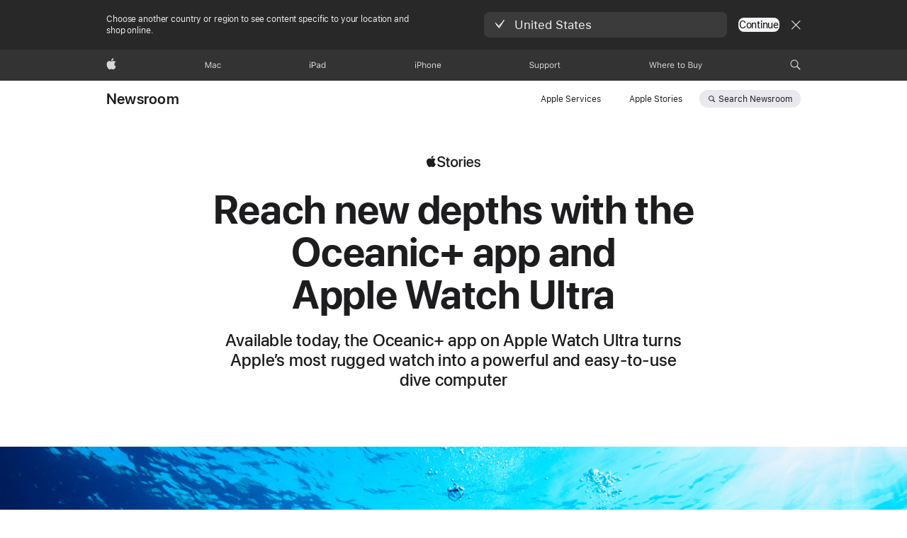

--- FILE ---
content_type: text/html;charset=utf-8
request_url: https://www.apple.com/mt/newsroom/2022/11/reach-new-depths-with-the-oceanic-plus-app-and-apple-watch-ultra/
body_size: 37920
content:
<!DOCTYPE html>




	<html xmlns="http://www.w3.org/1999/xhtml" xml:lang="en-MT" lang="en-MT" dir="ltr" prefix="og: http://ogp.me/ns#" class="no-js globalheader-dark">




<head>
	
	
	
	
	






























<meta charset="utf-8" />

	
    	 <link rel="canonical" href="https://www.apple.com/mt/newsroom/2022/11/reach-new-depths-with-the-oceanic-plus-app-and-apple-watch-ultra/"/>
    	 
    	 
	
<meta name="viewport" content="width=device-width, initial-scale=1, viewport-fit=cover" />

	
	
		<link rel="stylesheet" type="text/css" href="https://www.apple.com/api-www/global-elements/global-header/v1/assets/globalheader.css" />
	
	<link rel="stylesheet" type="text/css" href="/ac/localnav/4/styles/ac-localnav.built.css" />

	<link rel="stylesheet" type="text/css" href="/ac/globalfooter/8/en_MT/styles/ac-globalfooter.built.css" />
        


	
    

<link rel="alternate" href="https://www.apple.com/befr/newsroom/2022/11/reach-new-depths-with-the-oceanic-plus-app-and-apple-watch-ultra/" hreflang="fr-BE"/><link rel="alternate" href="https://www.apple.com/no/newsroom/2022/11/reach-new-depths-with-the-oceanic-plus-app-and-apple-watch-ultra/" hreflang="no-NO"/><link rel="alternate" href="https://www.apple.com/au/newsroom/2022/11/reach-new-depths-with-the-oceanic-plus-app-and-apple-watch-ultra/" hreflang="en-AU"/><link rel="alternate" href="https://www.apple.com/pl/newsroom/2022/11/reach-new-depths-with-the-oceanic-plus-app-and-apple-watch-ultra/" hreflang="pl-PL"/><link rel="alternate" href="https://www.apple.com/kr/newsroom/2022/11/reach-new-depths-with-the-oceanic-plus-app-and-apple-watch-ultra/" hreflang="ko-KR"/><link rel="alternate" href="https://www.apple.com/th/newsroom/2022/11/reach-new-depths-with-the-oceanic-plus-app-and-apple-watch-ultra/" hreflang="th-TH"/><link rel="alternate" href="https://www.apple.com/chde/newsroom/2022/11/reach-new-depths-with-the-oceanic-plus-app-and-apple-watch-ultra/" hreflang="de-CH"/><link rel="alternate" href="https://www.apple.com/ie/newsroom/2022/11/reach-new-depths-with-the-oceanic-plus-app-and-apple-watch-ultra/" hreflang="en-IE"/><link rel="alternate" href="https://www.apple.com/ca/newsroom/2022/11/reach-new-depths-with-the-oceanic-plus-app-and-apple-watch-ultra/" hreflang="en-CA"/><link rel="alternate" href="https://www.apple.com/uk/newsroom/2022/11/reach-new-depths-with-the-oceanic-plus-app-and-apple-watch-ultra/" hreflang="en-GB"/><link rel="alternate" href="https://www.apple.com/at/newsroom/2022/11/reach-new-depths-with-the-oceanic-plus-app-and-apple-watch-ultra/" hreflang="de-AT"/><link rel="alternate" href="https://www.apple.com/in/newsroom/2022/11/reach-new-depths-with-the-oceanic-plus-app-and-apple-watch-ultra/" hreflang="en-IN"/><link rel="alternate" href="https://www.apple.com/tr/newsroom/2022/11/reach-new-depths-with-the-oceanic-plus-app-and-apple-watch-ultra/" hreflang="tr-TR"/><link rel="alternate" href="https://www.apple.com/la/newsroom/2022/11/reach-new-depths-with-the-oceanic-plus-app-and-apple-watch-ultra/" hreflang="es-LA"/><link rel="alternate" href="https://www.apple.com/hk/en/newsroom/2022/11/reach-new-depths-with-the-oceanic-plus-app-and-apple-watch-ultra/" hreflang="en-HK"/><link rel="alternate" href="https://www.apple.com/dk/newsroom/2022/11/reach-new-depths-with-the-oceanic-plus-app-and-apple-watch-ultra/" hreflang="da-DK"/><link rel="alternate" href="https://www.apple.com/hk/newsroom/2022/11/reach-new-depths-with-the-oceanic-plus-app-and-apple-watch-ultra/" hreflang="zh-HK"/><link rel="alternate" href="https://www.apple.com/nl/newsroom/2022/11/reach-new-depths-with-the-oceanic-plus-app-and-apple-watch-ultra/" hreflang="nl-NL"/><link rel="alternate" href="https://www.apple.com/my/newsroom/2022/11/reach-new-depths-with-the-oceanic-plus-app-and-apple-watch-ultra/" hreflang="en-MY"/><link rel="alternate" href="https://www.apple.com/br/newsroom/2022/11/reach-new-depths-with-the-oceanic-plus-app-and-apple-watch-ultra/" hreflang="pt-BR"/><link rel="alternate" href="https://www.apple.com/co/newsroom/2022/11/reach-new-depths-with-the-oceanic-plus-app-and-apple-watch-ultra/" hreflang="es-CO"/><link rel="alternate" href="https://www.apple.com/ae-ar/newsroom/2022/11/reach-new-depths-with-the-oceanic-plus-app-and-apple-watch-ultra/" hreflang="ar-AE"/><link rel="alternate" href="https://www.apple.com/fr/newsroom/2022/11/reach-new-depths-with-the-oceanic-plus-app-and-apple-watch-ultra/" hreflang="fr-FR"/><link rel="alternate" href="https://www.apple.com/jp/newsroom/2022/11/reach-new-depths-with-the-oceanic-plus-app-and-apple-watch-ultra/" hreflang="ja-JP"/><link rel="alternate" href="https://www.apple.com.cn/newsroom/2022/11/reach-new-depths-with-the-oceanic-plus-app-and-apple-watch-ultra/" hreflang="zh-CN"/><link rel="alternate" href="https://www.apple.com/nz/newsroom/2022/11/reach-new-depths-with-the-oceanic-plus-app-and-apple-watch-ultra/" hreflang="en-NZ"/><link rel="alternate" href="https://www.apple.com/it/newsroom/2022/11/reach-new-depths-with-the-oceanic-plus-app-and-apple-watch-ultra/" hreflang="it-IT"/><link rel="alternate" href="https://www.apple.com/cl/newsroom/2022/11/reach-new-depths-with-the-oceanic-plus-app-and-apple-watch-ultra/" hreflang="es-CL"/><link rel="alternate" href="https://www.apple.com/benl/newsroom/2022/11/reach-new-depths-with-the-oceanic-plus-app-and-apple-watch-ultra/" hreflang="nl-BE"/><link rel="alternate" href="https://www.apple.com/vn/newsroom/2022/11/reach-new-depths-with-the-oceanic-plus-app-and-apple-watch-ultra/" hreflang="vi-VN"/><link rel="alternate" href="https://www.apple.com/chfr/newsroom/2022/11/reach-new-depths-with-the-oceanic-plus-app-and-apple-watch-ultra/" hreflang="fr-CH"/><link rel="alternate" href="https://www.apple.com/se/newsroom/2022/11/reach-new-depths-with-the-oceanic-plus-app-and-apple-watch-ultra/" hreflang="sv-SE"/><link rel="alternate" href="https://www.apple.com/ca/fr/newsroom/2022/11/reach-new-depths-with-the-oceanic-plus-app-and-apple-watch-ultra/" hreflang="fr-CA"/><link rel="alternate" href="https://www.apple.com/tw/newsroom/2022/11/reach-new-depths-with-the-oceanic-plus-app-and-apple-watch-ultra/" hreflang="zh-TW"/><link rel="alternate" href="https://www.apple.com/es/newsroom/2022/11/reach-new-depths-with-the-oceanic-plus-app-and-apple-watch-ultra/" hreflang="es-ES"/><link rel="alternate" href="https://www.apple.com/mx/newsroom/2022/11/reach-new-depths-with-the-oceanic-plus-app-and-apple-watch-ultra/" hreflang="es-MX"/><link rel="alternate" href="https://www.apple.com/de/newsroom/2022/11/reach-new-depths-with-the-oceanic-plus-app-and-apple-watch-ultra/" hreflang="de-DE"/><link rel="alternate" href="https://www.apple.com/sg/newsroom/2022/11/reach-new-depths-with-the-oceanic-plus-app-and-apple-watch-ultra/" hreflang="en-SG"/><link rel="alternate" href="https://www.apple.com/pt/newsroom/2022/11/reach-new-depths-with-the-oceanic-plus-app-and-apple-watch-ultra/" hreflang="pt-PT"/><link rel="alternate" href="https://www.apple.com/ae/newsroom/2022/11/reach-new-depths-with-the-oceanic-plus-app-and-apple-watch-ultra/" hreflang="en-AE"/><link rel="alternate" href="https://www.apple.com/za/newsroom/2022/11/reach-new-depths-with-the-oceanic-plus-app-and-apple-watch-ultra/" hreflang="en-ZA"/><link rel="alternate" href="https://www.apple.com/fi/newsroom/2022/11/reach-new-depths-with-the-oceanic-plus-app-and-apple-watch-ultra/" hreflang="fi-FI"/><link rel="alternate" href="https://www.apple.com/il/newsroom/2022/11/reach-new-depths-with-the-oceanic-plus-app-and-apple-watch-ultra/" hreflang="en-IL"/><link rel="alternate" href="https://www.apple.com/newsroom/2022/11/reach-new-depths-with-the-oceanic-plus-app-and-apple-watch-ultra/" hreflang="en-US"/><link rel="alternate" href="https://www.apple.com/sa/newsroom/2022/11/reach-new-depths-with-the-oceanic-plus-app-and-apple-watch-ultra/" hreflang="en-SA"/><link rel="alternate" href="https://www.apple.com/hu/newsroom/2022/11/reach-new-depths-with-the-oceanic-plus-app-and-apple-watch-ultra/" hreflang="hu-HU"/><link rel="alternate" href="https://www.apple.com/cz/newsroom/2022/11/reach-new-depths-with-the-oceanic-plus-app-and-apple-watch-ultra/" hreflang="cs-CZ"/><link rel="alternate" href="https://www.apple.com/bw/newsroom/2022/11/reach-new-depths-with-the-oceanic-plus-app-and-apple-watch-ultra/" hreflang="en-BW"/><link rel="alternate" href="https://www.apple.com/bh/newsroom/2022/11/reach-new-depths-with-the-oceanic-plus-app-and-apple-watch-ultra/" hreflang="en-BH"/><link rel="alternate" href="https://www.apple.com/bg/newsroom/2022/11/reach-new-depths-with-the-oceanic-plus-app-and-apple-watch-ultra/" hreflang="en-BG"/><link rel="alternate" href="https://www.apple.com/ke/newsroom/2022/11/reach-new-depths-with-the-oceanic-plus-app-and-apple-watch-ultra/" hreflang="en-KE"/><link rel="alternate" href="https://www.apple.com/ci/newsroom/2022/11/reach-new-depths-with-the-oceanic-plus-app-and-apple-watch-ultra/" hreflang="en-CI"/><link rel="alternate" href="https://www.apple.com/lv/newsroom/2022/11/reach-new-depths-with-the-oceanic-plus-app-and-apple-watch-ultra/" hreflang="en-LV"/><link rel="alternate" href="https://www.apple.com/li/newsroom/2022/11/reach-new-depths-with-the-oceanic-plus-app-and-apple-watch-ultra/" hreflang="en-LI"/><link rel="alternate" href="https://www.apple.com/gn/newsroom/2022/11/reach-new-depths-with-the-oceanic-plus-app-and-apple-watch-ultra/" hreflang="en-GN"/><link rel="alternate" href="https://www.apple.com/gr/newsroom/2022/11/reach-new-depths-with-the-oceanic-plus-app-and-apple-watch-ultra/" hreflang="en-GR"/><link rel="alternate" href="https://www.apple.com/gw/newsroom/2022/11/reach-new-depths-with-the-oceanic-plus-app-and-apple-watch-ultra/" hreflang="en-GW"/><link rel="alternate" href="https://www.apple.com/cf/newsroom/2022/11/reach-new-depths-with-the-oceanic-plus-app-and-apple-watch-ultra/" hreflang="en-CF"/><link rel="alternate" href="https://www.apple.com/cm/newsroom/2022/11/reach-new-depths-with-the-oceanic-plus-app-and-apple-watch-ultra/" hreflang="en-CM"/><link rel="alternate" href="https://www.apple.com/gq/newsroom/2022/11/reach-new-depths-with-the-oceanic-plus-app-and-apple-watch-ultra/" hreflang="en-GQ"/><link rel="alternate" href="https://www.apple.com/ee/newsroom/2022/11/reach-new-depths-with-the-oceanic-plus-app-and-apple-watch-ultra/" hreflang="en-EE"/><link rel="alternate" href="https://www.apple.com/hr/newsroom/2022/11/reach-new-depths-with-the-oceanic-plus-app-and-apple-watch-ultra/" hreflang="en-HR"/><link rel="alternate" href="https://www.apple.com/mg/newsroom/2022/11/reach-new-depths-with-the-oceanic-plus-app-and-apple-watch-ultra/" hreflang="en-MG"/><link rel="alternate" href="https://www.apple.com/lu/newsroom/2022/11/reach-new-depths-with-the-oceanic-plus-app-and-apple-watch-ultra/" hreflang="en-LU"/><link rel="alternate" href="https://www.apple.com/lt/newsroom/2022/11/reach-new-depths-with-the-oceanic-plus-app-and-apple-watch-ultra/" hreflang="en-LT"/><link rel="alternate" href="https://www.apple.com/qa/newsroom/2022/11/reach-new-depths-with-the-oceanic-plus-app-and-apple-watch-ultra/" hreflang="en-QA"/><link rel="alternate" href="https://www.apple.com/eg/newsroom/2022/11/reach-new-depths-with-the-oceanic-plus-app-and-apple-watch-ultra/" hreflang="en-EG"/><link rel="alternate" href="https://www.apple.com/tn/newsroom/2022/11/reach-new-depths-with-the-oceanic-plus-app-and-apple-watch-ultra/" hreflang="en-TN"/><link rel="alternate" href="https://www.apple.com/si/newsroom/2022/11/reach-new-depths-with-the-oceanic-plus-app-and-apple-watch-ultra/" hreflang="en-SI"/><link rel="alternate" href="https://www.apple.com/ma/newsroom/2022/11/reach-new-depths-with-the-oceanic-plus-app-and-apple-watch-ultra/" hreflang="en-MA"/><link rel="alternate" href="https://www.apple.com/mt/newsroom/2022/11/reach-new-depths-with-the-oceanic-plus-app-and-apple-watch-ultra/" hreflang="en-MT"/><link rel="alternate" href="https://www.apple.com/mu/newsroom/2022/11/reach-new-depths-with-the-oceanic-plus-app-and-apple-watch-ultra/" hreflang="en-MU"/><link rel="alternate" href="https://www.apple.com/ml/newsroom/2022/11/reach-new-depths-with-the-oceanic-plus-app-and-apple-watch-ultra/" hreflang="en-ML"/><link rel="alternate" href="https://www.apple.com/mz/newsroom/2022/11/reach-new-depths-with-the-oceanic-plus-app-and-apple-watch-ultra/" hreflang="en-MZ"/><link rel="alternate" href="https://www.apple.com/ng/newsroom/2022/11/reach-new-depths-with-the-oceanic-plus-app-and-apple-watch-ultra/" hreflang="en-NG"/><link rel="alternate" href="https://www.apple.com/ro/newsroom/2022/11/reach-new-depths-with-the-oceanic-plus-app-and-apple-watch-ultra/" hreflang="en-RO"/><link rel="alternate" href="https://www.apple.com/sk/newsroom/2022/11/reach-new-depths-with-the-oceanic-plus-app-and-apple-watch-ultra/" hreflang="en-SK"/><link rel="alternate" href="https://www.apple.com/sn/newsroom/2022/11/reach-new-depths-with-the-oceanic-plus-app-and-apple-watch-ultra/" hreflang="en-SN"/><link rel="alternate" href="https://www.apple.com/ne/newsroom/2022/11/reach-new-depths-with-the-oceanic-plus-app-and-apple-watch-ultra/" hreflang="en-NE"/><link rel="alternate" href="https://www.apple.com/jo/newsroom/2022/11/reach-new-depths-with-the-oceanic-plus-app-and-apple-watch-ultra/" hreflang="en-JO"/><link rel="alternate" href="https://www.apple.com/om/newsroom/2022/11/reach-new-depths-with-the-oceanic-plus-app-and-apple-watch-ultra/" hreflang="en-OM"/><link rel="alternate" href="https://www.apple.com/kw/newsroom/2022/11/reach-new-depths-with-the-oceanic-plus-app-and-apple-watch-ultra/" hreflang="en-KW"/>

<link rel="stylesheet" href="//www.apple.com/wss/fonts?families=SF+Pro,v3|SF+Pro+Icons,v3" type="text/css" media="all"/>



	
















	

	

	

	

	

	
		<link rel="stylesheet" href="/newsroom/styles/site.built.css"/>
		<link rel="stylesheet" href="/newsroom/styles/articlev2.built.css"/>
	








    <title>Reach new depths with the Oceanic+ app and Apple Watch Ultra  - Apple (MT)</title>
    <meta name="Description" content="Today, the Oceanic+ app comes to Apple Watch Ultra, turning Apple’s most rugged watch into a fully capable, easy-to-use dive computer."/>


    <meta property="analytics-s-channel" content="newsroom" />

	<meta property="analytics-s-bucket-0" content="applestoreww" />
	<meta property="analytics-s-bucket-1" content="applestoreww" />
	<meta property="analytics-s-bucket-2" content="applestoreww" />



    <meta property="analytics-track" content="Newsroom - Reach new depths with the Oceanic+ app and Apple Watch Ultra "/>
<meta property="article:author" content=""/>
<meta property="og:site_name" content="Apple Newsroom (Malta)"/>

    <meta property="og:type" content="article"/>

<meta property="og:title" content="Reach new depths with the Oceanic+ app and Apple Watch Ultra "/>
<meta property="og:description" content="Today, the Oceanic+ app comes to Apple Watch Ultra, turning Apple’s most rugged watch into a fully capable, easy-to-use dive computer."/>
<meta property="og:locale" content="en_MT"/>
<meta name="twitter:title" content="Reach new depths with the Oceanic+ app and Apple Watch Ultra "/>
<meta name="twitter:description" content="Today, the Oceanic+ app comes to Apple Watch Ultra, turning Apple’s most rugged watch into a fully capable, easy-to-use dive computer."/>
    <meta property="og:url" content="https://www.apple.com/mt/newsroom/2022/11/reach-new-depths-with-the-oceanic-plus-app-and-apple-watch-ultra/"/>
    <meta property="og:image" content="https://www.apple.com/newsroom/images/product/watch/standard/Apple-Watch-Ultra-Oceanic-Plus-hero.jpg.og.jpg?202512191555"/>
    <meta name="twitter:site" content="@Apple"/>
    <meta name="twitter:image" content="https://www.apple.com/newsroom/images/product/watch/standard/Apple-Watch-Ultra-Oceanic-Plus-hero.jpg.og.jpg?202512191555"/>
    <meta name="twitter:card" content="summary_large_image"/>
    

	<script src="/newsroom/scripts/newsroom-head.built.js" type="text/javascript" charset="utf-8"></script>
</head>




	<body class="page-article">


	<div>
<meta name="globalnav-store-key" content="SFX9YPYY9PPXCU9KH" />
<meta name="globalnav-submenus-enabled" content="false">

    <div id="globalheader"><aside id="globalmessage-segment" lang="en-MT" dir="ltr" class="globalmessage-segment"><ul data-strings="{}" class="globalmessage-segment-content"></ul></aside><nav id="globalnav" lang="en-MT" dir="ltr" aria-label="Global" data-analytics-element-engagement-start="globalnav:onFlyoutOpen" data-analytics-element-engagement-end="globalnav:onFlyoutClose" data-analytics-activitymap-region-id="global nav" data-analytics-region="global nav" class="globalnav no-js   "><div class="globalnav-content"><div class="globalnav-item globalnav-menuback"><button aria-label="Main menu" class="globalnav-menuback-button"><span class="globalnav-chevron-icon"><svg height="48" viewBox="0 0 9 48" width="9" xmlns="http://www.w3.org/2000/svg"><path d="m1.5618 24.0621 6.5581-6.4238c.2368-.2319.2407-.6118.0088-.8486-.2324-.2373-.6123-.2407-.8486-.0088l-7 6.8569c-.1157.1138-.1807.2695-.1802.4316.001.1621.0674.3174.1846.4297l7 6.7241c.1162.1118.2661.1675.4155.1675.1577 0 .3149-.062.4326-.1846.2295-.2388.2222-.6187-.0171-.8481z"/></svg></span></button></div><ul id="globalnav-list" class="globalnav-list"><li data-analytics-element-engagement="globalnav hover - apple" class="
				globalnav-item
				globalnav-item-apple
				
				
			"><a href="/mt/" data-globalnav-item-name="apple" data-analytics-title="apple home" aria-label="Apple" class="globalnav-link globalnav-link-apple"><span class="globalnav-image-regular globalnav-link-image"><svg height="44" viewBox="0 0 14 44" width="14" xmlns="http://www.w3.org/2000/svg"><path d="m13.0729 17.6825a3.61 3.61 0 0 0 -1.7248 3.0365 3.5132 3.5132 0 0 0 2.1379 3.2223 8.394 8.394 0 0 1 -1.0948 2.2618c-.6816.9812-1.3943 1.9623-2.4787 1.9623s-1.3633-.63-2.613-.63c-1.2187 0-1.6525.6507-2.644.6507s-1.6834-.9089-2.4787-2.0243a9.7842 9.7842 0 0 1 -1.6628-5.2776c0-3.0984 2.014-4.7405 3.9969-4.7405 1.0535 0 1.9314.6919 2.5924.6919.63 0 1.6112-.7333 2.8092-.7333a3.7579 3.7579 0 0 1 3.1604 1.5802zm-3.7284-2.8918a3.5615 3.5615 0 0 0 .8469-2.22 1.5353 1.5353 0 0 0 -.031-.32 3.5686 3.5686 0 0 0 -2.3445 1.2084 3.4629 3.4629 0 0 0 -.8779 2.1585 1.419 1.419 0 0 0 .031.2892 1.19 1.19 0 0 0 .2169.0207 3.0935 3.0935 0 0 0 2.1586-1.1368z"/></svg></span><span class="globalnav-image-compact globalnav-link-image"><svg height="48" viewBox="0 0 17 48" width="17" xmlns="http://www.w3.org/2000/svg"><path d="m15.5752 19.0792a4.2055 4.2055 0 0 0 -2.01 3.5376 4.0931 4.0931 0 0 0 2.4908 3.7542 9.7779 9.7779 0 0 1 -1.2755 2.6351c-.7941 1.1431-1.6244 2.2862-2.8878 2.2862s-1.5883-.734-3.0443-.734c-1.42 0-1.9252.7581-3.08.7581s-1.9611-1.0589-2.8876-2.3584a11.3987 11.3987 0 0 1 -1.9373-6.1487c0-3.61 2.3464-5.523 4.6566-5.523 1.2274 0 2.25.8062 3.02.8062.734 0 1.8771-.8543 3.2729-.8543a4.3778 4.3778 0 0 1 3.6822 1.841zm-6.8586-2.0456a1.3865 1.3865 0 0 1 -.2527-.024 1.6557 1.6557 0 0 1 -.0361-.337 4.0341 4.0341 0 0 1 1.0228-2.5148 4.1571 4.1571 0 0 1 2.7314-1.4078 1.7815 1.7815 0 0 1 .0361.373 4.1487 4.1487 0 0 1 -.9867 2.587 3.6039 3.6039 0 0 1 -2.5148 1.3236z"/></svg></span><span class="globalnav-link-text">Apple</span></a></li><li data-topnav-flyout-item="menu" data-topnav-flyout-label="Menu" role="none" class="globalnav-item globalnav-menu"><div data-topnav-flyout="menu" class="globalnav-flyout"><div class="globalnav-menu-list"><div data-analytics-element-engagement="globalnav hover - mac" class="
				globalnav-item
				globalnav-item-mac
				globalnav-item-menu
				
			"><ul role="none" class="globalnav-submenu-trigger-group"><li class="globalnav-submenu-trigger-item"><a href="/mt/mac/" data-globalnav-item-name="mac" data-topnav-flyout-trigger-compact="true" data-analytics-title="mac" data-analytics-element-engagement="hover - mac" aria-label="Mac" class="globalnav-link globalnav-submenu-trigger-link globalnav-link-mac"><span class="globalnav-link-text-container"><span class="globalnav-image-regular globalnav-link-image"><svg height="44" viewBox="0 0 23 44" width="23" xmlns="http://www.w3.org/2000/svg"><path d="m8.1558 25.9987v-6.457h-.0703l-2.666 6.457h-.8907l-2.666-6.457h-.0703v6.457h-.9844v-8.4551h1.2246l2.8945 7.0547h.0938l2.8945-7.0547h1.2246v8.4551zm2.5166-1.7696c0-1.1309.832-1.7812 2.3027-1.8691l1.8223-.1113v-.5742c0-.7793-.4863-1.207-1.4297-1.207-.7559 0-1.2832.2871-1.4238.7852h-1.0195c.1348-1.0137 1.1309-1.6816 2.4785-1.6816 1.541 0 2.4023.791 2.4023 2.1035v4.3242h-.9609v-.9318h-.0938c-.4102.6738-1.1016 1.043-1.9453 1.043-1.2246 0-2.1328-.7266-2.1328-1.8809zm4.125-.5859v-.5801l-1.6992.1113c-.9609.0645-1.3828.3984-1.3828 1.0312 0 .6445.5449 1.0195 1.2773 1.0195 1.0371.0001 1.8047-.6796 1.8047-1.5819zm6.958-2.0273c-.1641-.627-.7207-1.1367-1.6289-1.1367-1.1367 0-1.8516.9082-1.8516 2.3379 0 1.459.7266 2.3848 1.8516 2.3848.8496 0 1.4414-.3926 1.6289-1.1074h1.0195c-.1816 1.1602-1.125 2.0156-2.6426 2.0156-1.7695 0-2.9004-1.2832-2.9004-3.293 0-1.9688 1.125-3.2461 2.8945-3.2461 1.5352 0 2.4727.9199 2.6484 2.0449z"/></svg></span><span class="globalnav-link-text">Mac</span></span></a></li></ul></div><div data-analytics-element-engagement="globalnav hover - ipad" class="
				globalnav-item
				globalnav-item-ipad
				globalnav-item-menu
				
			"><ul role="none" class="globalnav-submenu-trigger-group"><li class="globalnav-submenu-trigger-item"><a href="/mt/ipad/" data-globalnav-item-name="ipad" data-topnav-flyout-trigger-compact="true" data-analytics-title="ipad" data-analytics-element-engagement="hover - ipad" aria-label="iPad" class="globalnav-link globalnav-submenu-trigger-link globalnav-link-ipad"><span class="globalnav-link-text-container"><span class="globalnav-image-regular globalnav-link-image"><svg height="44" viewBox="0 0 24 44" width="24" xmlns="http://www.w3.org/2000/svg"><path d="m14.9575 23.7002c0 .902-.768 1.582-1.805 1.582-.732 0-1.277-.375-1.277-1.02 0-.632.422-.966 1.383-1.031l1.699-.111zm-1.395-4.072c-1.347 0-2.343.668-2.478 1.681h1.019c.141-.498.668-.785 1.424-.785.944 0 1.43.428 1.43 1.207v.574l-1.822.112c-1.471.088-2.303.738-2.303 1.869 0 1.154.908 1.881 2.133 1.881.844 0 1.535-.369 1.945-1.043h.094v.931h.961v-4.324c0-1.312-.862-2.103-2.403-2.103zm6.769 5.575c-1.155 0-1.846-.885-1.846-2.361 0-1.471.697-2.362 1.846-2.362 1.142 0 1.857.914 1.857 2.362 0 1.459-.709 2.361-1.857 2.361zm1.834-8.027v3.503h-.088c-.358-.691-1.102-1.107-1.981-1.107-1.605 0-2.654 1.289-2.654 3.27 0 1.986 1.037 3.269 2.654 3.269.873 0 1.623-.416 2.022-1.119h.093v1.008h.961v-8.824zm-15.394 4.869h-1.863v-3.563h1.863c1.225 0 1.899.639 1.899 1.799 0 1.119-.697 1.764-1.899 1.764zm.276-4.5h-3.194v8.455h1.055v-3.018h2.127c1.588 0 2.719-1.119 2.719-2.701 0-1.611-1.108-2.736-2.707-2.736zm-6.064 8.454h1.008v-6.316h-1.008zm-.199-8.237c0-.387.316-.704.703-.704s.703.317.703.704c0 .386-.316.703-.703.703s-.703-.317-.703-.703z"/></svg></span><span class="globalnav-link-text">iPad</span></span></a></li></ul></div><div data-analytics-element-engagement="globalnav hover - iphone" class="
				globalnav-item
				globalnav-item-iphone
				globalnav-item-menu
				
			"><ul role="none" class="globalnav-submenu-trigger-group"><li class="globalnav-submenu-trigger-item"><a href="/mt/iphone/" data-globalnav-item-name="iphone" data-topnav-flyout-trigger-compact="true" data-analytics-title="iphone" data-analytics-element-engagement="hover - iphone" aria-label="iPhone" class="globalnav-link globalnav-submenu-trigger-link globalnav-link-iphone"><span class="globalnav-link-text-container"><span class="globalnav-image-regular globalnav-link-image"><svg height="44" viewBox="0 0 38 44" width="38" xmlns="http://www.w3.org/2000/svg"><path d="m32.7129 22.3203h3.48c-.023-1.119-.691-1.857-1.693-1.857-1.008 0-1.711.738-1.787 1.857zm4.459 2.045c-.293 1.078-1.277 1.746-2.66 1.746-1.752 0-2.848-1.266-2.848-3.264 0-1.986 1.113-3.275 2.848-3.275 1.705 0 2.742 1.213 2.742 3.176v.386h-4.541v.047c.053 1.248.75 2.039 1.822 2.039.815 0 1.366-.298 1.629-.855zm-12.282-4.682h.961v.996h.094c.316-.697.932-1.107 1.898-1.107 1.418 0 2.209.838 2.209 2.338v4.09h-1.007v-3.844c0-1.137-.481-1.676-1.489-1.676s-1.658.674-1.658 1.781v3.739h-1.008zm-2.499 3.158c0-1.5-.674-2.361-1.869-2.361-1.196 0-1.87.861-1.87 2.361 0 1.495.674 2.362 1.87 2.362 1.195 0 1.869-.867 1.869-2.362zm-4.782 0c0-2.033 1.114-3.269 2.913-3.269 1.798 0 2.912 1.236 2.912 3.269 0 2.028-1.114 3.27-2.912 3.27-1.799 0-2.913-1.242-2.913-3.27zm-6.636-5.666h1.008v3.504h.093c.317-.697.979-1.107 1.946-1.107 1.336 0 2.179.855 2.179 2.338v4.09h-1.007v-3.844c0-1.119-.504-1.676-1.459-1.676-1.131 0-1.752.715-1.752 1.781v3.739h-1.008zm-6.015 4.87h1.863c1.202 0 1.899-.645 1.899-1.764 0-1.16-.674-1.799-1.899-1.799h-1.863zm2.139-4.5c1.599 0 2.707 1.125 2.707 2.736 0 1.582-1.131 2.701-2.719 2.701h-2.127v3.018h-1.055v-8.455zm-6.114 8.454h1.008v-6.316h-1.008zm-.2-8.238c0-.386.317-.703.703-.703.387 0 .704.317.704.703 0 .387-.317.704-.704.704-.386 0-.703-.317-.703-.704z"/></svg></span><span class="globalnav-link-text">iPhone</span></span></a></li></ul></div><div data-analytics-element-engagement="globalnav hover - support" class="
				globalnav-item
				globalnav-item-support
				globalnav-item-menu
				
			"><ul role="none" class="globalnav-submenu-trigger-group"><li class="globalnav-submenu-trigger-item"><a href="https://support.apple.com/en-mt/?cid=gn-ols-home-hp-tab" data-globalnav-item-name="support" data-topnav-flyout-trigger-compact="true" data-analytics-title="support" data-analytics-element-engagement="hover - support" data-analytics-exit-link="true" aria-label="Support" class="globalnav-link globalnav-submenu-trigger-link globalnav-link-support"><span class="globalnav-link-text-container"><span class="globalnav-image-regular globalnav-link-image"><svg height="44" viewBox="0 0 44 44" width="44" xmlns="http://www.w3.org/2000/svg"><path d="m42.1206 18.0337v1.635h1.406v.844h-1.406v3.574c0 .744.281 1.06.937 1.06.182 0 .282-.006.469-.023v.849c-.199.036-.392.059-.592.059-1.3 0-1.822-.48-1.822-1.687v-3.832h-1.019v-.844h1.019v-1.635zm-6.131 1.635h.961v.937h.093c.188-.615.914-1.049 1.752-1.049.164 0 .375.012.504.03v1.008c-.082-.024-.445-.059-.644-.059-.961 0-1.659.644-1.659 1.535v3.914h-1.007zm-2.463 3.158c0-1.5-.674-2.361-1.869-2.361s-1.869.861-1.869 2.361c0 1.494.674 2.361 1.869 2.361s1.869-.867 1.869-2.361zm-4.781 0c0-2.033 1.113-3.27 2.912-3.27s2.912 1.237 2.912 3.27c0 2.027-1.113 3.27-2.912 3.27s-2.912-1.243-2.912-3.27zm-2.108 0c0-1.477-.692-2.361-1.846-2.361-1.143 0-1.863.908-1.863 2.361 0 1.447.72 2.361 1.857 2.361 1.16 0 1.852-.884 1.852-2.361zm1.043 0c0 1.975-1.049 3.27-2.655 3.27-.902 0-1.629-.393-1.974-1.061h-.094v3.059h-1.008v-8.426h.961v1.054h.094c.404-.726 1.16-1.166 2.021-1.166 1.612 0 2.655 1.284 2.655 3.27zm-8.048 0c0-1.477-.691-2.361-1.845-2.361-1.143 0-1.864.908-1.864 2.361 0 1.447.721 2.361 1.858 2.361 1.16 0 1.851-.884 1.851-2.361zm1.043 0c0 1.975-1.049 3.27-2.654 3.27-.902 0-1.629-.393-1.975-1.061h-.093v3.059h-1.008v-8.426h.961v1.054h.093c.405-.726 1.161-1.166 2.022-1.166 1.611 0 2.654 1.284 2.654 3.27zm-7.645 3.158h-.961v-.99h-.094c-.316.703-.99 1.102-1.957 1.102-1.418 0-2.156-.844-2.156-2.338v-4.09h1.008v3.844c0 1.136.422 1.664 1.43 1.664 1.113 0 1.722-.663 1.722-1.77v-3.738h1.008zm-11.69-2.209c.129.885.972 1.447 2.174 1.447 1.136 0 1.974-.615 1.974-1.453 0-.72-.527-1.177-1.693-1.47l-1.084-.282c-1.529-.386-2.192-1.078-2.192-2.279 0-1.435 1.202-2.408 2.989-2.408 1.634 0 2.853.973 2.941 2.338h-1.06c-.147-.867-.862-1.383-1.916-1.383-1.125 0-1.87.562-1.87 1.418 0 .662.463 1.043 1.629 1.342l.885.234c1.752.44 2.455 1.119 2.455 2.361 0 1.553-1.224 2.543-3.158 2.543-1.793 0-3.029-.949-3.141-2.408z"/></svg></span><span class="globalnav-link-text">Support</span></span></a></li></ul></div><div data-analytics-element-engagement="globalnav hover - where-to-buy" class="
				globalnav-item
				globalnav-item-where-to-buy
				globalnav-item-menu
				
			"><ul role="none" class="globalnav-submenu-trigger-group"><li class="globalnav-submenu-trigger-item"><a href="/mt/buy/" data-globalnav-item-name="where-to-buy" data-topnav-flyout-trigger-compact="true" data-analytics-title="where to buy" data-analytics-element-engagement="hover - where to buy" aria-label="Where to Buy" class="globalnav-link globalnav-submenu-trigger-link globalnav-link-where-to-buy"><span class="globalnav-link-text-container"><span class="globalnav-image-regular globalnav-link-image"><svg height="44" viewBox="0 0 75 44" width="75" xmlns="http://www.w3.org/2000/svg"><path d="m69.7295 28.2349v-.861c.123.023.281.029.422.029.58 0 .896-.275 1.16-1.037l.117-.375-2.338-6.322h1.09l1.735 5.197h.093l1.729-5.197h1.072l-2.467 6.703c-.539 1.465-1.043 1.898-2.162 1.898-.135 0-.31-.012-.451-.035zm-1.646-2.25h-.96v-.99h-.094c-.317.703-.99 1.101-1.957 1.101-1.418 0-2.156-.843-2.156-2.338v-4.089h1.007v3.843c0 1.137.422 1.664 1.43 1.664 1.113 0 1.723-.662 1.723-1.769v-3.738h1.007zm-9.378-.932c1.272 0 1.94-.515 1.94-1.494 0-.978-.692-1.476-2.04-1.476h-1.986v2.97zm-2.086-3.879h1.688c1.277 0 1.927-.457 1.927-1.353 0-.861-.609-1.359-1.658-1.359h-1.957zm-1.055 4.811v-8.455h3.235c1.553 0 2.502.814 2.502 2.109 0 .879-.645 1.676-1.459 1.823v.093c1.154.147 1.887.938 1.887 2.057 0 1.488-1.067 2.373-2.866 2.373zm-6.195-3.158c0-1.5-.674-2.362-1.869-2.362-1.196 0-1.87.862-1.87 2.362 0 1.494.674 2.361 1.87 2.361 1.195 0 1.869-.867 1.869-2.361zm-4.782 0c0-2.033 1.114-3.27 2.913-3.27 1.798 0 2.912 1.237 2.912 3.27 0 2.027-1.114 3.269-2.912 3.269-1.799 0-2.913-1.242-2.913-3.269zm-2.615-4.793v1.635h1.406v.843h-1.406v3.575c0 .744.281 1.06.937 1.06.182 0 .281-.006.469-.023v.849c-.199.035-.393.059-.592.059-1.301 0-1.822-.481-1.822-1.688v-3.832h-1.02v-.843h1.02v-1.635zm-11.219 4.271h3.481c-.024-1.119-.692-1.857-1.693-1.857-1.008 0-1.711.738-1.788 1.857zm4.459 2.045c-.293 1.078-1.277 1.746-2.66 1.746-1.752 0-2.847-1.265-2.847-3.263 0-1.987 1.113-3.276 2.847-3.276 1.705 0 2.742 1.213 2.742 3.176v.387h-4.541v.047c.053 1.248.75 2.039 1.823 2.039.814 0 1.365-.299 1.629-.856zm-9.337-4.681h.961v.937h.094c.188-.615.914-1.049 1.752-1.049.164 0 .375.012.504.03v1.007c-.082-.023-.445-.058-.645-.058-.96 0-1.658.644-1.658 1.535v3.914h-1.008zm-6.122 2.636h3.481c-.024-1.119-.692-1.857-1.693-1.857-1.008 0-1.711.738-1.788 1.857zm4.459 2.045c-.293 1.078-1.277 1.746-2.66 1.746-1.752 0-2.847-1.265-2.847-3.263 0-1.987 1.113-3.276 2.847-3.276 1.705 0 2.742 1.213 2.742 3.176v.387h-4.541v.047c.053 1.248.75 2.039 1.823 2.039.814 0 1.365-.299 1.629-.856zm-12.332-7.189h1.008v3.504h.093c.317-.698.979-1.108 1.946-1.108 1.336 0 2.179.856 2.179 2.338v4.09h-1.007v-3.844c0-1.119-.504-1.676-1.459-1.676-1.131 0-1.752.715-1.752 1.782v3.738h-1.008zm-8.361 8.824h-.996l-2.303-8.455h1.102l1.681 6.873h.071l1.892-6.873h1.067l1.892 6.873h.071l1.681-6.873h1.102l-2.303 8.455h-.996l-1.945-6.674h-.071z"/></svg></span><span class="globalnav-link-text">Where to Buy</span></span></a></li></ul></div></div></div></li><li data-topnav-flyout-label="Search apple.com" data-analytics-title="open - search field" class="globalnav-item globalnav-search"><a role="button" id="globalnav-menubutton-link-search" href="/mt/search" data-topnav-flyout-trigger-regular="true" data-topnav-flyout-trigger-compact="true" aria-label="Search apple.com" data-analytics-title="open - search field" class="globalnav-link globalnav-link-search"><span class="globalnav-image-regular"><svg xmlns="http://www.w3.org/2000/svg" width="15px" height="44px" viewBox="0 0 15 44">
<path d="M14.298,27.202l-3.87-3.87c0.701-0.929,1.122-2.081,1.122-3.332c0-3.06-2.489-5.55-5.55-5.55c-3.06,0-5.55,2.49-5.55,5.55 c0,3.061,2.49,5.55,5.55,5.55c1.251,0,2.403-0.421,3.332-1.122l3.87,3.87c0.151,0.151,0.35,0.228,0.548,0.228 s0.396-0.076,0.548-0.228C14.601,27.995,14.601,27.505,14.298,27.202z M1.55,20c0-2.454,1.997-4.45,4.45-4.45 c2.454,0,4.45,1.997,4.45,4.45S8.454,24.45,6,24.45C3.546,24.45,1.55,22.454,1.55,20z"/>
</svg>
</span><span class="globalnav-image-compact"><svg height="48" viewBox="0 0 17 48" width="17" xmlns="http://www.w3.org/2000/svg"><path d="m16.2294 29.9556-4.1755-4.0821a6.4711 6.4711 0 1 0 -1.2839 1.2625l4.2005 4.1066a.9.9 0 1 0 1.2588-1.287zm-14.5294-8.0017a5.2455 5.2455 0 1 1 5.2455 5.2527 5.2549 5.2549 0 0 1 -5.2455-5.2527z"/></svg></span></a><div id="globalnav-submenu-search" aria-labelledby="globalnav-menubutton-link-search" class="globalnav-flyout globalnav-submenu"><div class="globalnav-flyout-scroll-container"><div class="globalnav-flyout-content globalnav-submenu-content"><form action="/mt/search" method="get" class="globalnav-searchfield"><div class="globalnav-searchfield-wrapper"><input placeholder="Search apple.com" aria-label="Search apple.com" autocorrect="off" autocapitalize="off" autocomplete="off" spellcheck="false" class="globalnav-searchfield-input"/><input id="globalnav-searchfield-src" type="hidden" name="src" value/><input type="hidden" name="type" value/><input type="hidden" name="page" value/><input type="hidden" name="locale" value/><button aria-label="Clear search" tabindex="-1" type="button" class="globalnav-searchfield-reset"><span class="globalnav-image-regular"><svg height="14" viewBox="0 0 14 14" width="14" xmlns="http://www.w3.org/2000/svg"><path d="m7 .0339a6.9661 6.9661 0 1 0 6.9661 6.9661 6.9661 6.9661 0 0 0 -6.9661-6.9661zm2.798 8.9867a.55.55 0 0 1 -.778.7774l-2.02-2.02-2.02 2.02a.55.55 0 0 1 -.7784-.7774l2.0206-2.0206-2.0204-2.02a.55.55 0 0 1 .7782-.7778l2.02 2.02 2.02-2.02a.55.55 0 0 1 .778.7778l-2.0203 2.02z"/></svg></span><span class="globalnav-image-compact"><svg height="16" viewBox="0 0 16 16" width="16" xmlns="http://www.w3.org/2000/svg"><path d="m0 8a8.0474 8.0474 0 0 1 7.9922-8 8.0609 8.0609 0 0 1 8.0078 8 8.0541 8.0541 0 0 1 -8 8 8.0541 8.0541 0 0 1 -8-8zm5.6549 3.2863 2.3373-2.353 2.3451 2.353a.6935.6935 0 0 0 .4627.1961.6662.6662 0 0 0 .6667-.6667.6777.6777 0 0 0 -.1961-.4706l-2.3451-2.3373 2.3529-2.3607a.5943.5943 0 0 0 .1961-.4549.66.66 0 0 0 -.6667-.6589.6142.6142 0 0 0 -.447.1961l-2.3686 2.3606-2.353-2.3527a.6152.6152 0 0 0 -.447-.1883.6529.6529 0 0 0 -.6667.651.6264.6264 0 0 0 .1961.4549l2.3451 2.3529-2.3451 2.353a.61.61 0 0 0 -.1961.4549.6661.6661 0 0 0 .6667.6667.6589.6589 0 0 0 .4627-.1961z" /></svg></span></button><button aria-label="Submit search" tabindex="-1" aria-hidden="true" type="submit" class="globalnav-searchfield-submit"><span class="globalnav-image-regular"><svg height="32" viewBox="0 0 30 32" width="30" xmlns="http://www.w3.org/2000/svg"><path d="m23.3291 23.3066-4.35-4.35c-.0105-.0105-.0247-.0136-.0355-.0235a6.8714 6.8714 0 1 0 -1.5736 1.4969c.0214.0256.03.0575.0542.0815l4.35 4.35a1.1 1.1 0 1 0 1.5557-1.5547zm-15.4507-8.582a5.6031 5.6031 0 1 1 5.603 5.61 5.613 5.613 0 0 1 -5.603-5.61z"/></svg></span><span class="globalnav-image-compact"><svg width="38" height="40" viewBox="0 0 38 40" xmlns="http://www.w3.org/2000/svg"><path d="m28.6724 27.8633-5.07-5.07c-.0095-.0095-.0224-.0122-.032-.0213a7.9967 7.9967 0 1 0 -1.8711 1.7625c.0254.03.0357.0681.0642.0967l5.07 5.07a1.3 1.3 0 0 0 1.8389-1.8379zm-18.0035-10.0033a6.5447 6.5447 0 1 1 6.545 6.5449 6.5518 6.5518 0 0 1 -6.545-6.5449z"/></svg></span></button></div><div role="status" aria-live="polite" data-topnav-searchresults-label="total results" class="globalnav-searchresults-count"></div></form><div class="globalnav-searchresults"></div></div></div></div></li></ul><div class="globalnav-menutrigger"><button id="globalnav-menutrigger-button" aria-controls="globalnav-list" aria-label="Menu" data-topnav-menu-label-open="Menu" data-topnav-menu-label-close="Close" data-topnav-flyout-trigger-compact="menu" class="globalnav-menutrigger-button"><svg width="18" height="18" viewBox="0 0 18 18"><polyline id="globalnav-menutrigger-bread-bottom" fill="none" stroke="currentColor" stroke-width="1.2" stroke-linecap="round" stroke-linejoin="round" points="2 12, 16 12" class="globalnav-menutrigger-bread globalnav-menutrigger-bread-bottom"><animate id="globalnav-anim-menutrigger-bread-bottom-open" attributeName="points" keyTimes="0;0.5;1" dur="0.24s" begin="indefinite" fill="freeze" calcMode="spline" keySplines="0.42, 0, 1, 1;0, 0, 0.58, 1" values=" 2 12, 16 12; 2 9, 16 9; 3.5 15, 15 3.5"></animate><animate id="globalnav-anim-menutrigger-bread-bottom-close" attributeName="points" keyTimes="0;0.5;1" dur="0.24s" begin="indefinite" fill="freeze" calcMode="spline" keySplines="0.42, 0, 1, 1;0, 0, 0.58, 1" values=" 3.5 15, 15 3.5; 2 9, 16 9; 2 12, 16 12"></animate></polyline><polyline id="globalnav-menutrigger-bread-top" fill="none" stroke="currentColor" stroke-width="1.2" stroke-linecap="round" stroke-linejoin="round" points="2 5, 16 5" class="globalnav-menutrigger-bread globalnav-menutrigger-bread-top"><animate id="globalnav-anim-menutrigger-bread-top-open" attributeName="points" keyTimes="0;0.5;1" dur="0.24s" begin="indefinite" fill="freeze" calcMode="spline" keySplines="0.42, 0, 1, 1;0, 0, 0.58, 1" values=" 2 5, 16 5; 2 9, 16 9; 3.5 3.5, 15 15"></animate><animate id="globalnav-anim-menutrigger-bread-top-close" attributeName="points" keyTimes="0;0.5;1" dur="0.24s" begin="indefinite" fill="freeze" calcMode="spline" keySplines="0.42, 0, 1, 1;0, 0, 0.58, 1" values=" 3.5 3.5, 15 15; 2 9, 16 9; 2 5, 16 5"></animate></polyline></svg></button></div></div></nav><div id="globalnav-curtain" class="globalnav-curtain"></div><div id="globalnav-placeholder" class="globalnav-placeholder"></div></div><script id="__ACGH_DATA__" type="application/json">{"props":{"globalNavData":{"locale":"en_MT","ariaLabel":"Global","analyticsAttributes":[{"name":"data-analytics-activitymap-region-id","value":"global nav"},{"name":"data-analytics-region","value":"global nav"}],"links":[{"id":"4dee5b70edb6ce2401d98350f1ebf04b2f1a8225f095bea315627e07e9a9ee70","name":"apple","text":"Apple","url":"/mt/","ariaLabel":"Apple","submenuAriaLabel":"Apple menu","images":[{"name":"regular","assetInline":"<svg height=\"44\" viewBox=\"0 0 14 44\" width=\"14\" xmlns=\"http://www.w3.org/2000/svg\"><path d=\"m13.0729 17.6825a3.61 3.61 0 0 0 -1.7248 3.0365 3.5132 3.5132 0 0 0 2.1379 3.2223 8.394 8.394 0 0 1 -1.0948 2.2618c-.6816.9812-1.3943 1.9623-2.4787 1.9623s-1.3633-.63-2.613-.63c-1.2187 0-1.6525.6507-2.644.6507s-1.6834-.9089-2.4787-2.0243a9.7842 9.7842 0 0 1 -1.6628-5.2776c0-3.0984 2.014-4.7405 3.9969-4.7405 1.0535 0 1.9314.6919 2.5924.6919.63 0 1.6112-.7333 2.8092-.7333a3.7579 3.7579 0 0 1 3.1604 1.5802zm-3.7284-2.8918a3.5615 3.5615 0 0 0 .8469-2.22 1.5353 1.5353 0 0 0 -.031-.32 3.5686 3.5686 0 0 0 -2.3445 1.2084 3.4629 3.4629 0 0 0 -.8779 2.1585 1.419 1.419 0 0 0 .031.2892 1.19 1.19 0 0 0 .2169.0207 3.0935 3.0935 0 0 0 2.1586-1.1368z\"/></svg>"},{"name":"compact","assetInline":"<svg height=\"48\" viewBox=\"0 0 17 48\" width=\"17\" xmlns=\"http://www.w3.org/2000/svg\"><path d=\"m15.5752 19.0792a4.2055 4.2055 0 0 0 -2.01 3.5376 4.0931 4.0931 0 0 0 2.4908 3.7542 9.7779 9.7779 0 0 1 -1.2755 2.6351c-.7941 1.1431-1.6244 2.2862-2.8878 2.2862s-1.5883-.734-3.0443-.734c-1.42 0-1.9252.7581-3.08.7581s-1.9611-1.0589-2.8876-2.3584a11.3987 11.3987 0 0 1 -1.9373-6.1487c0-3.61 2.3464-5.523 4.6566-5.523 1.2274 0 2.25.8062 3.02.8062.734 0 1.8771-.8543 3.2729-.8543a4.3778 4.3778 0 0 1 3.6822 1.841zm-6.8586-2.0456a1.3865 1.3865 0 0 1 -.2527-.024 1.6557 1.6557 0 0 1 -.0361-.337 4.0341 4.0341 0 0 1 1.0228-2.5148 4.1571 4.1571 0 0 1 2.7314-1.4078 1.7815 1.7815 0 0 1 .0361.373 4.1487 4.1487 0 0 1 -.9867 2.587 3.6039 3.6039 0 0 1 -2.5148 1.3236z\"/></svg>"}],"analyticsAttributes":[{"name":"data-analytics-title","value":"apple home"}]},{"id":"44014838f555522cb9b56c1cfeead193f63883cf9bec211f98364bf8bab3ec6a","name":"mac","text":"Mac","url":"/mt/mac/","ariaLabel":"Mac","submenuAriaLabel":"Mac menu","images":[{"name":"regular","assetInline":"<svg height=\"44\" viewBox=\"0 0 23 44\" width=\"23\" xmlns=\"http://www.w3.org/2000/svg\"><path d=\"m8.1558 25.9987v-6.457h-.0703l-2.666 6.457h-.8907l-2.666-6.457h-.0703v6.457h-.9844v-8.4551h1.2246l2.8945 7.0547h.0938l2.8945-7.0547h1.2246v8.4551zm2.5166-1.7696c0-1.1309.832-1.7812 2.3027-1.8691l1.8223-.1113v-.5742c0-.7793-.4863-1.207-1.4297-1.207-.7559 0-1.2832.2871-1.4238.7852h-1.0195c.1348-1.0137 1.1309-1.6816 2.4785-1.6816 1.541 0 2.4023.791 2.4023 2.1035v4.3242h-.9609v-.9318h-.0938c-.4102.6738-1.1016 1.043-1.9453 1.043-1.2246 0-2.1328-.7266-2.1328-1.8809zm4.125-.5859v-.5801l-1.6992.1113c-.9609.0645-1.3828.3984-1.3828 1.0312 0 .6445.5449 1.0195 1.2773 1.0195 1.0371.0001 1.8047-.6796 1.8047-1.5819zm6.958-2.0273c-.1641-.627-.7207-1.1367-1.6289-1.1367-1.1367 0-1.8516.9082-1.8516 2.3379 0 1.459.7266 2.3848 1.8516 2.3848.8496 0 1.4414-.3926 1.6289-1.1074h1.0195c-.1816 1.1602-1.125 2.0156-2.6426 2.0156-1.7695 0-2.9004-1.2832-2.9004-3.293 0-1.9688 1.125-3.2461 2.8945-3.2461 1.5352 0 2.4727.9199 2.6484 2.0449z\"/></svg>"}],"analyticsAttributes":[{"name":"data-analytics-title","value":"mac"},{"name":"data-analytics-element-engagement","value":"hover - mac"}]},{"id":"c7afd31d106eafa97877fbb536be056ccb4dd5f4c328564ccde2cc898b6944cc","name":"ipad","text":"iPad","url":"/mt/ipad/","ariaLabel":"iPad","submenuAriaLabel":"iPad menu","images":[{"name":"regular","assetInline":"<svg height=\"44\" viewBox=\"0 0 24 44\" width=\"24\" xmlns=\"http://www.w3.org/2000/svg\"><path d=\"m14.9575 23.7002c0 .902-.768 1.582-1.805 1.582-.732 0-1.277-.375-1.277-1.02 0-.632.422-.966 1.383-1.031l1.699-.111zm-1.395-4.072c-1.347 0-2.343.668-2.478 1.681h1.019c.141-.498.668-.785 1.424-.785.944 0 1.43.428 1.43 1.207v.574l-1.822.112c-1.471.088-2.303.738-2.303 1.869 0 1.154.908 1.881 2.133 1.881.844 0 1.535-.369 1.945-1.043h.094v.931h.961v-4.324c0-1.312-.862-2.103-2.403-2.103zm6.769 5.575c-1.155 0-1.846-.885-1.846-2.361 0-1.471.697-2.362 1.846-2.362 1.142 0 1.857.914 1.857 2.362 0 1.459-.709 2.361-1.857 2.361zm1.834-8.027v3.503h-.088c-.358-.691-1.102-1.107-1.981-1.107-1.605 0-2.654 1.289-2.654 3.27 0 1.986 1.037 3.269 2.654 3.269.873 0 1.623-.416 2.022-1.119h.093v1.008h.961v-8.824zm-15.394 4.869h-1.863v-3.563h1.863c1.225 0 1.899.639 1.899 1.799 0 1.119-.697 1.764-1.899 1.764zm.276-4.5h-3.194v8.455h1.055v-3.018h2.127c1.588 0 2.719-1.119 2.719-2.701 0-1.611-1.108-2.736-2.707-2.736zm-6.064 8.454h1.008v-6.316h-1.008zm-.199-8.237c0-.387.316-.704.703-.704s.703.317.703.704c0 .386-.316.703-.703.703s-.703-.317-.703-.703z\"/></svg>"}],"analyticsAttributes":[{"name":"data-analytics-title","value":"ipad"},{"name":"data-analytics-element-engagement","value":"hover - ipad"}]},{"id":"791a91cd7c26aa772207c324578e3995a760b246384fcbd4c70fdb9944e46db9","name":"iphone","text":"iPhone","url":"/mt/iphone/","ariaLabel":"iPhone","submenuAriaLabel":"iPhone menu","images":[{"name":"regular","assetInline":"<svg height=\"44\" viewBox=\"0 0 38 44\" width=\"38\" xmlns=\"http://www.w3.org/2000/svg\"><path d=\"m32.7129 22.3203h3.48c-.023-1.119-.691-1.857-1.693-1.857-1.008 0-1.711.738-1.787 1.857zm4.459 2.045c-.293 1.078-1.277 1.746-2.66 1.746-1.752 0-2.848-1.266-2.848-3.264 0-1.986 1.113-3.275 2.848-3.275 1.705 0 2.742 1.213 2.742 3.176v.386h-4.541v.047c.053 1.248.75 2.039 1.822 2.039.815 0 1.366-.298 1.629-.855zm-12.282-4.682h.961v.996h.094c.316-.697.932-1.107 1.898-1.107 1.418 0 2.209.838 2.209 2.338v4.09h-1.007v-3.844c0-1.137-.481-1.676-1.489-1.676s-1.658.674-1.658 1.781v3.739h-1.008zm-2.499 3.158c0-1.5-.674-2.361-1.869-2.361-1.196 0-1.87.861-1.87 2.361 0 1.495.674 2.362 1.87 2.362 1.195 0 1.869-.867 1.869-2.362zm-4.782 0c0-2.033 1.114-3.269 2.913-3.269 1.798 0 2.912 1.236 2.912 3.269 0 2.028-1.114 3.27-2.912 3.27-1.799 0-2.913-1.242-2.913-3.27zm-6.636-5.666h1.008v3.504h.093c.317-.697.979-1.107 1.946-1.107 1.336 0 2.179.855 2.179 2.338v4.09h-1.007v-3.844c0-1.119-.504-1.676-1.459-1.676-1.131 0-1.752.715-1.752 1.781v3.739h-1.008zm-6.015 4.87h1.863c1.202 0 1.899-.645 1.899-1.764 0-1.16-.674-1.799-1.899-1.799h-1.863zm2.139-4.5c1.599 0 2.707 1.125 2.707 2.736 0 1.582-1.131 2.701-2.719 2.701h-2.127v3.018h-1.055v-8.455zm-6.114 8.454h1.008v-6.316h-1.008zm-.2-8.238c0-.386.317-.703.703-.703.387 0 .704.317.704.703 0 .387-.317.704-.704.704-.386 0-.703-.317-.703-.704z\"/></svg>"}],"analyticsAttributes":[{"name":"data-analytics-title","value":"iphone"},{"name":"data-analytics-element-engagement","value":"hover - iphone"}]},{"id":"f054f51be97ba1574b038441585760fdb393da4a6c99577a81fca51b8d6d4f39","name":"support","text":"Support","url":"https://support.apple.com/en-mt/?cid=gn-ols-home-hp-tab","ariaLabel":"Support","submenuAriaLabel":"Support menu","images":[{"name":"regular","assetInline":"<svg height=\"44\" viewBox=\"0 0 44 44\" width=\"44\" xmlns=\"http://www.w3.org/2000/svg\"><path d=\"m42.1206 18.0337v1.635h1.406v.844h-1.406v3.574c0 .744.281 1.06.937 1.06.182 0 .282-.006.469-.023v.849c-.199.036-.392.059-.592.059-1.3 0-1.822-.48-1.822-1.687v-3.832h-1.019v-.844h1.019v-1.635zm-6.131 1.635h.961v.937h.093c.188-.615.914-1.049 1.752-1.049.164 0 .375.012.504.03v1.008c-.082-.024-.445-.059-.644-.059-.961 0-1.659.644-1.659 1.535v3.914h-1.007zm-2.463 3.158c0-1.5-.674-2.361-1.869-2.361s-1.869.861-1.869 2.361c0 1.494.674 2.361 1.869 2.361s1.869-.867 1.869-2.361zm-4.781 0c0-2.033 1.113-3.27 2.912-3.27s2.912 1.237 2.912 3.27c0 2.027-1.113 3.27-2.912 3.27s-2.912-1.243-2.912-3.27zm-2.108 0c0-1.477-.692-2.361-1.846-2.361-1.143 0-1.863.908-1.863 2.361 0 1.447.72 2.361 1.857 2.361 1.16 0 1.852-.884 1.852-2.361zm1.043 0c0 1.975-1.049 3.27-2.655 3.27-.902 0-1.629-.393-1.974-1.061h-.094v3.059h-1.008v-8.426h.961v1.054h.094c.404-.726 1.16-1.166 2.021-1.166 1.612 0 2.655 1.284 2.655 3.27zm-8.048 0c0-1.477-.691-2.361-1.845-2.361-1.143 0-1.864.908-1.864 2.361 0 1.447.721 2.361 1.858 2.361 1.16 0 1.851-.884 1.851-2.361zm1.043 0c0 1.975-1.049 3.27-2.654 3.27-.902 0-1.629-.393-1.975-1.061h-.093v3.059h-1.008v-8.426h.961v1.054h.093c.405-.726 1.161-1.166 2.022-1.166 1.611 0 2.654 1.284 2.654 3.27zm-7.645 3.158h-.961v-.99h-.094c-.316.703-.99 1.102-1.957 1.102-1.418 0-2.156-.844-2.156-2.338v-4.09h1.008v3.844c0 1.136.422 1.664 1.43 1.664 1.113 0 1.722-.663 1.722-1.77v-3.738h1.008zm-11.69-2.209c.129.885.972 1.447 2.174 1.447 1.136 0 1.974-.615 1.974-1.453 0-.72-.527-1.177-1.693-1.47l-1.084-.282c-1.529-.386-2.192-1.078-2.192-2.279 0-1.435 1.202-2.408 2.989-2.408 1.634 0 2.853.973 2.941 2.338h-1.06c-.147-.867-.862-1.383-1.916-1.383-1.125 0-1.87.562-1.87 1.418 0 .662.463 1.043 1.629 1.342l.885.234c1.752.44 2.455 1.119 2.455 2.361 0 1.553-1.224 2.543-3.158 2.543-1.793 0-3.029-.949-3.141-2.408z\"/></svg>"}],"analyticsAttributes":[{"name":"data-analytics-title","value":"support"},{"name":"data-analytics-element-engagement","value":"hover - support"},{"name":"data-analytics-exit-link","value":"true"}]},{"id":"7e0532a9e5f9201de58bcb4f5dd6174a6def8571c15f60e2a1936b67b2633295","name":"where-to-buy","text":"Where to Buy","url":"/mt/buy/","ariaLabel":"Where to Buy","submenuAriaLabel":"Where to Buy menu","images":[{"name":"regular","assetInline":"<svg height=\"44\" viewBox=\"0 0 75 44\" width=\"75\" xmlns=\"http://www.w3.org/2000/svg\"><path d=\"m69.7295 28.2349v-.861c.123.023.281.029.422.029.58 0 .896-.275 1.16-1.037l.117-.375-2.338-6.322h1.09l1.735 5.197h.093l1.729-5.197h1.072l-2.467 6.703c-.539 1.465-1.043 1.898-2.162 1.898-.135 0-.31-.012-.451-.035zm-1.646-2.25h-.96v-.99h-.094c-.317.703-.99 1.101-1.957 1.101-1.418 0-2.156-.843-2.156-2.338v-4.089h1.007v3.843c0 1.137.422 1.664 1.43 1.664 1.113 0 1.723-.662 1.723-1.769v-3.738h1.007zm-9.378-.932c1.272 0 1.94-.515 1.94-1.494 0-.978-.692-1.476-2.04-1.476h-1.986v2.97zm-2.086-3.879h1.688c1.277 0 1.927-.457 1.927-1.353 0-.861-.609-1.359-1.658-1.359h-1.957zm-1.055 4.811v-8.455h3.235c1.553 0 2.502.814 2.502 2.109 0 .879-.645 1.676-1.459 1.823v.093c1.154.147 1.887.938 1.887 2.057 0 1.488-1.067 2.373-2.866 2.373zm-6.195-3.158c0-1.5-.674-2.362-1.869-2.362-1.196 0-1.87.862-1.87 2.362 0 1.494.674 2.361 1.87 2.361 1.195 0 1.869-.867 1.869-2.361zm-4.782 0c0-2.033 1.114-3.27 2.913-3.27 1.798 0 2.912 1.237 2.912 3.27 0 2.027-1.114 3.269-2.912 3.269-1.799 0-2.913-1.242-2.913-3.269zm-2.615-4.793v1.635h1.406v.843h-1.406v3.575c0 .744.281 1.06.937 1.06.182 0 .281-.006.469-.023v.849c-.199.035-.393.059-.592.059-1.301 0-1.822-.481-1.822-1.688v-3.832h-1.02v-.843h1.02v-1.635zm-11.219 4.271h3.481c-.024-1.119-.692-1.857-1.693-1.857-1.008 0-1.711.738-1.788 1.857zm4.459 2.045c-.293 1.078-1.277 1.746-2.66 1.746-1.752 0-2.847-1.265-2.847-3.263 0-1.987 1.113-3.276 2.847-3.276 1.705 0 2.742 1.213 2.742 3.176v.387h-4.541v.047c.053 1.248.75 2.039 1.823 2.039.814 0 1.365-.299 1.629-.856zm-9.337-4.681h.961v.937h.094c.188-.615.914-1.049 1.752-1.049.164 0 .375.012.504.03v1.007c-.082-.023-.445-.058-.645-.058-.96 0-1.658.644-1.658 1.535v3.914h-1.008zm-6.122 2.636h3.481c-.024-1.119-.692-1.857-1.693-1.857-1.008 0-1.711.738-1.788 1.857zm4.459 2.045c-.293 1.078-1.277 1.746-2.66 1.746-1.752 0-2.847-1.265-2.847-3.263 0-1.987 1.113-3.276 2.847-3.276 1.705 0 2.742 1.213 2.742 3.176v.387h-4.541v.047c.053 1.248.75 2.039 1.823 2.039.814 0 1.365-.299 1.629-.856zm-12.332-7.189h1.008v3.504h.093c.317-.698.979-1.108 1.946-1.108 1.336 0 2.179.856 2.179 2.338v4.09h-1.007v-3.844c0-1.119-.504-1.676-1.459-1.676-1.131 0-1.752.715-1.752 1.782v3.738h-1.008zm-8.361 8.824h-.996l-2.303-8.455h1.102l1.681 6.873h.071l1.892-6.873h1.067l1.892 6.873h.071l1.681-6.873h1.102l-2.303 8.455h-.996l-1.945-6.674h-.071z\"/></svg>"}],"analyticsAttributes":[{"name":"data-analytics-title","value":"where to buy"},{"name":"data-analytics-element-engagement","value":"hover - where to buy"}]}],"search":{"analyticsAttributes":[{"name":"data-analytics-region","value":"search"}],"open":{"url":"/mt/search","images":[{"name":"regular","assetInline":"<svg xmlns=\"http://www.w3.org/2000/svg\" width=\"15px\" height=\"44px\" viewBox=\"0 0 15 44\">\n<path d=\"M14.298,27.202l-3.87-3.87c0.701-0.929,1.122-2.081,1.122-3.332c0-3.06-2.489-5.55-5.55-5.55c-3.06,0-5.55,2.49-5.55,5.55 c0,3.061,2.49,5.55,5.55,5.55c1.251,0,2.403-0.421,3.332-1.122l3.87,3.87c0.151,0.151,0.35,0.228,0.548,0.228 s0.396-0.076,0.548-0.228C14.601,27.995,14.601,27.505,14.298,27.202z M1.55,20c0-2.454,1.997-4.45,4.45-4.45 c2.454,0,4.45,1.997,4.45,4.45S8.454,24.45,6,24.45C3.546,24.45,1.55,22.454,1.55,20z\"/>\n</svg>\n"},{"name":"compact","assetInline":"<svg height=\"48\" viewBox=\"0 0 17 48\" width=\"17\" xmlns=\"http://www.w3.org/2000/svg\"><path d=\"m16.2294 29.9556-4.1755-4.0821a6.4711 6.4711 0 1 0 -1.2839 1.2625l4.2005 4.1066a.9.9 0 1 0 1.2588-1.287zm-14.5294-8.0017a5.2455 5.2455 0 1 1 5.2455 5.2527 5.2549 5.2549 0 0 1 -5.2455-5.2527z\"/></svg>"}],"ariaLabel":"Search apple.com","analyticsAttributes":[{"name":"data-analytics-title","value":"open - search field"}]},"close":{"ariaLabel":"Close"},"input":{"placeholderTextRegular":"Search apple.com","placeholderTextCompact":"Search","ariaLabel":"Search apple.com"},"submit":{"images":[{"name":"regular","assetInline":"<svg height=\"32\" viewBox=\"0 0 30 32\" width=\"30\" xmlns=\"http://www.w3.org/2000/svg\"><path d=\"m23.3291 23.3066-4.35-4.35c-.0105-.0105-.0247-.0136-.0355-.0235a6.8714 6.8714 0 1 0 -1.5736 1.4969c.0214.0256.03.0575.0542.0815l4.35 4.35a1.1 1.1 0 1 0 1.5557-1.5547zm-15.4507-8.582a5.6031 5.6031 0 1 1 5.603 5.61 5.613 5.613 0 0 1 -5.603-5.61z\"/></svg>"},{"name":"compact","assetInline":"<svg width=\"38\" height=\"40\" viewBox=\"0 0 38 40\" xmlns=\"http://www.w3.org/2000/svg\"><path d=\"m28.6724 27.8633-5.07-5.07c-.0095-.0095-.0224-.0122-.032-.0213a7.9967 7.9967 0 1 0 -1.8711 1.7625c.0254.03.0357.0681.0642.0967l5.07 5.07a1.3 1.3 0 0 0 1.8389-1.8379zm-18.0035-10.0033a6.5447 6.5447 0 1 1 6.545 6.5449 6.5518 6.5518 0 0 1 -6.545-6.5449z\"/></svg>"}],"ariaLabel":"Submit search"},"reset":{"images":[{"name":"regular","assetInline":"<svg height=\"14\" viewBox=\"0 0 14 14\" width=\"14\" xmlns=\"http://www.w3.org/2000/svg\"><path d=\"m7 .0339a6.9661 6.9661 0 1 0 6.9661 6.9661 6.9661 6.9661 0 0 0 -6.9661-6.9661zm2.798 8.9867a.55.55 0 0 1 -.778.7774l-2.02-2.02-2.02 2.02a.55.55 0 0 1 -.7784-.7774l2.0206-2.0206-2.0204-2.02a.55.55 0 0 1 .7782-.7778l2.02 2.02 2.02-2.02a.55.55 0 0 1 .778.7778l-2.0203 2.02z\"/></svg>"},{"name":"compact","assetInline":"<svg height=\"16\" viewBox=\"0 0 16 16\" width=\"16\" xmlns=\"http://www.w3.org/2000/svg\"><path d=\"m0 8a8.0474 8.0474 0 0 1 7.9922-8 8.0609 8.0609 0 0 1 8.0078 8 8.0541 8.0541 0 0 1 -8 8 8.0541 8.0541 0 0 1 -8-8zm5.6549 3.2863 2.3373-2.353 2.3451 2.353a.6935.6935 0 0 0 .4627.1961.6662.6662 0 0 0 .6667-.6667.6777.6777 0 0 0 -.1961-.4706l-2.3451-2.3373 2.3529-2.3607a.5943.5943 0 0 0 .1961-.4549.66.66 0 0 0 -.6667-.6589.6142.6142 0 0 0 -.447.1961l-2.3686 2.3606-2.353-2.3527a.6152.6152 0 0 0 -.447-.1883.6529.6529 0 0 0 -.6667.651.6264.6264 0 0 0 .1961.4549l2.3451 2.3529-2.3451 2.353a.61.61 0 0 0 -.1961.4549.6661.6661 0 0 0 .6667.6667.6589.6589 0 0 0 .4627-.1961z\" /></svg>"}],"ariaLabel":"Clear search"},"results":{"ariaLabel":"total results"},"defaultLinks":{"title":"Quick Links","images":[{"name":"regular","assetInline":"<svg height=\"16\" viewBox=\"0 0 9 16\" width=\"9\" xmlns=\"http://www.w3.org/2000/svg\"><path d=\"m8.6124 8.1035-2.99 2.99a.5.5 0 0 1 -.7071-.7071l2.1366-2.1364h-6.316a.5.5 0 0 1 0-1h6.316l-2.1368-2.1367a.5.5 0 0 1 .7071-.7071l2.99 2.99a.5.5 0 0 1 .0002.7073z\"/></svg>"},{"name":"compact","assetInline":"<svg height=\"25\" viewBox=\"0 0 13 25\" width=\"13\" xmlns=\"http://www.w3.org/2000/svg\"><path d=\"m12.3577 13.4238-4.4444 4.4444a.6.6 0 0 1 -.8486-.8477l3.37-3.37h-9.3231a.65.65 0 0 1 0-1.3008h9.3232l-3.37-3.37a.6.6 0 0 1 .8486-.8477l4.4444 4.4444a.5989.5989 0 0 1 -.0001.8474z\"/></svg>"}],"analyticsAttributes":[{"name":"data-analytics-region","value":"defaultlinks search"}]},"defaultLinksApiUrl":"/search-services/suggestions/defaultlinks/","suggestedLinks":{"title":"Suggested Links","images":[{"name":"regular","assetInline":"<svg height=\"16\" viewBox=\"0 0 9 16\" width=\"9\" xmlns=\"http://www.w3.org/2000/svg\"><path d=\"m8.6124 8.1035-2.99 2.99a.5.5 0 0 1 -.7071-.7071l2.1366-2.1364h-6.316a.5.5 0 0 1 0-1h6.316l-2.1368-2.1367a.5.5 0 0 1 .7071-.7071l2.99 2.99a.5.5 0 0 1 .0002.7073z\"/></svg>"},{"name":"compact","assetInline":"<svg height=\"25\" viewBox=\"0 0 13 25\" width=\"13\" xmlns=\"http://www.w3.org/2000/svg\"><path d=\"m12.3577 13.4238-4.4444 4.4444a.6.6 0 0 1 -.8486-.8477l3.37-3.37h-9.3231a.65.65 0 0 1 0-1.3008h9.3232l-3.37-3.37a.6.6 0 0 1 .8486-.8477l4.4444 4.4444a.5989.5989 0 0 1 -.0001.8474z\"/></svg>"}],"analyticsAttributes":[{"name":"data-analytics-region","value":"suggested links"}]},"suggestedSearches":{"title":"Suggested Searches","images":[{"name":"regular","assetInline":"<svg height=\"16\" viewBox=\"0 0 9 16\" width=\"9\" xmlns=\"http://www.w3.org/2000/svg\"><path d=\"m8.6235 11.2266-2.2141-2.2142a3.43 3.43 0 0 0 .7381-2.1124 3.469 3.469 0 1 0 -1.5315 2.8737l2.23 2.23a.55.55 0 0 0 .7773-.7773zm-7.708-4.3266a2.7659 2.7659 0 1 1 2.7657 2.766 2.7694 2.7694 0 0 1 -2.7657-2.766z\"/></svg>"},{"name":"compact","assetInline":"<svg height=\"25\" viewBox=\"0 0 13 25\" width=\"13\" xmlns=\"http://www.w3.org/2000/svg\"><path d=\"m12.3936 17.7969-3.1231-3.1231a4.83 4.83 0 0 0 1.023-2.9541 4.89 4.89 0 1 0 -2.1806 4.059v.0006l3.1484 3.1484a.8.8 0 0 0 1.1319-1.1308zm-10.9536-6.0769a3.9768 3.9768 0 1 1 3.976 3.9773 3.981 3.981 0 0 1 -3.976-3.9773z\"/></svg>"}],"analyticsAttributes":[{"name":"data-analytics-region","value":"suggested search"}]},"suggestionsApiUrl":"/search-services/suggestions/"},"segmentbar":{"dataStrings":{}},"menu":{"open":{"ariaLabel":"Menu"},"close":{"ariaLabel":"Close"},"back":{"ariaLabel":"Main menu","images":[{"name":"compact","assetInline":"<svg height=\"48\" viewBox=\"0 0 9 48\" width=\"9\" xmlns=\"http://www.w3.org/2000/svg\"><path d=\"m1.5618 24.0621 6.5581-6.4238c.2368-.2319.2407-.6118.0088-.8486-.2324-.2373-.6123-.2407-.8486-.0088l-7 6.8569c-.1157.1138-.1807.2695-.1802.4316.001.1621.0674.3174.1846.4297l7 6.7241c.1162.1118.2661.1675.4155.1675.1577 0 .3149-.062.4326-.1846.2295-.2388.2222-.6187-.0171-.8481z\"/></svg>"}]}},"submenu":{"open":{"images":[{"name":"regular","assetInline":"<svg height=\"10\" viewBox=\"0 0 10 10\" width=\"10\" xmlns=\"http://www.w3.org/2000/svg\"><path d=\"m4.6725 6.635-2.655-2.667a.445.445 0 0 1 -.123-.304.4331.4331 0 0 1 .427-.439h.006a.447.447 0 0 1 .316.135l2.357 2.365 2.356-2.365a.458.458 0 0 1 .316-.135.433.433 0 0 1 .433.433v.006a.4189.4189 0 0 1 -.123.3l-2.655 2.671a.4451.4451 0 0 1 -.327.14.464.464 0 0 1 -.328-.14z\"/></svg>"},{"name":"compact","assetInline":"<svg height=\"48\" viewBox=\"0 0 9 48\" width=\"9\" xmlns=\"http://www.w3.org/2000/svg\"><path d=\"m7.4382 24.0621-6.5581-6.4238c-.2368-.2319-.2407-.6118-.0088-.8486.2324-.2373.6123-.2407.8486-.0088l7 6.8569c.1157.1138.1807.2695.1802.4316-.001.1621-.0674.3174-.1846.4297l-7 6.7242c-.1162.1118-.2661.1675-.4155.1675-.1577 0-.3149-.062-.4326-.1846-.2295-.2388-.2222-.6187.0171-.8481l6.5537-6.2959z\"/></svg>"}]}},"hasAbsoluteUrls":false,"hasShopRedirectUrls":false,"analyticsType":"marcom","storeApiKey":"","wwwDomain":"www.apple.com","textDirection":"ltr","searchUrlPath":"/mt/search","storeRootPath":"","storeUrlPath":"","submenuApiUrl":"/api-www/global-elements/global-header/v1/flyouts"},"config":{"version":"ac-globalheader-192-20240507-154002"}}}</script>
    <script type="text/javascript" src="https://www.apple.com/api-www/global-elements/global-header/v1/assets/globalheader.umd.js"></script>




	


	

<script src="/metrics/ac-analytics/2.21.0/scripts/ac-analytics.js" type="text/javascript" charset="utf-8"></script>

</div>
    






<input type="checkbox" id="ac-ln-menustate" class="ac-ln-menustate" aria-hidden="true"/>
<div id="ac-ln-sticky-placeholder" class="css-sticky"></div> 
<nav id="ac-localnav" class="no-js ac-localnav ac-localnav-scrim" lang="en-MT" role="navigation" aria-label="Newsroom" data-analytics-region="local nav" data-sticky>
	
    
        


<div class="ac-ln-wrapper">
	<div class="ac-ln-background"></div>
	<div class="ac-ln-content">
		
			<span class="ac-ln-title">
				<!--googleoff: all-->
				<a href="/mt/newsroom/" data-analytics-title="product index">Newsroom</a>
				<!--googleon: all-->
			</span>
		
		

		<div class="ac-ln-menu">
			<div class="ac-ln-actions">
				<div class="ac-ln-action ac-ln-action-menucta">
					 <button class="ac-ln-menucta-anchor ac-ln-menucta-anchor-open" id="ac-ln-menustate-open">
	                 <span class="ac-ln-menucta-anchor-label">Open Newsroom navigation</span>
		             </button>
		             <button class="ac-ln-menucta-anchor ac-ln-menucta-anchor-close" id="ac-ln-menustate-close">
		                 <span class="ac-ln-menucta-anchor-label">Close Newsroom navigation</span>
		             </button>
		             <label for="ac-ln-menustate" class="ac-ln-menucta">
		                 <span class="ac-ln-menucta-chevron"></span>
		             </label>
				</div>
				
				<div class="ac-ln-menu-tray">
					<ul class="ac-ln-menu-items">
						<li class="ac-ln-menu-item">
							
								
									
									
										<a class="ac-ln-menu-link local-nav-link" href="/mt/newsroom/apple-services/" data-analytics-title="apple services">Apple Services</a>
									
								
								
							
						</li>
						<li class="ac-ln-menu-item">
							
								
									
									
										<a class="ac-ln-menu-link local-nav-link" href="/mt/newsroom/apple-stories/" data-analytics-title="apple stories">Apple Stories</a>
									
								
								
							
						</li>
					</ul>
			 </div>
				<div class="ac-ln-action ac-ln-action-button">
	                <div class="nr-sf-content">
	                    <button class="nr-sf-link" type="button" aria-expanded="false">Search <span>Newsroom</span></button>
	                    <button class="close-btn" type="button">Close</button>
	                </div>
                </div>
				
			</div>
			
		</div>
	</div>
	<div id="search-tray" class="search-tray">
		<div class="search-wrapper">
			
				<form class="search-form" action="/mt/newsroom/search/" method="get">
			
			
		        <div class="search-form-wrapper">
		            <span class="icon icon-search"></span>
			            
			            
			            	<input value="" type="text" class="search-form-input" placeholder="Search Newsroom" name="q" aria-label="Search Newsroom" autocomplete="off" autocorrect="off" autocapitalize="off"/>
			            
			         <button class="search-form-close icon icon-resetsolid" type="button" aria-label="Close Search"></button>
		        </div>
		        <div class="a11y localnav-results-count" data-localnav-results-label="total results" id="valuestatus" role="status" aria-live="polite"></div>
		    </form>
		</div>
    	
    	<div class="search-content">
	        <div class="quicklinks-content" data-analytics-activitymap-region-id="quick links search">
	        </div>
	        <div class="suggestions-content">
	            <div class="articles">
	                <h2 id="suggested-articles"></h2>
	                <ul class="search-group suggested" data-analytics-activitymap-region-id="suggested articles search">
	                </ul>
	            </div>
	            <div class="searches">
	                <h2 id="suggested-searches"></h2>
	                <ul class="search-group suggested" data-analytics-activitymap-region-id="suggested searches">
	                </ul>
	            </div>
	        </div>
	    </div>
    	
    </div>
</div>

    
    
    
    
	
	

</nav>
<div id="search-curtain" class="search-curtain"></div>
<script type="text/javascript" src="/ac/localnav/4/scripts/ac-localnav.built.js"></script>


<div>
 </div>
<main id="main" class="main" role="main"> 

<script>
  (function () {
    'use strict';
      try {
        var ac_analytics = require('@marcom/ac-analytics');

        ac_analytics.createBasicObserverSuite({
          page: {
            data: {
              eVar85: '11-28-2022', 
              eVar86: '2'
            }
          }
        });
      } catch (e) {
        //
      }
  })();
</script>

<script type="text/javascript">

    window.Newsroom = window.Newsroom || {};
    window.Newsroom.ModalGallery = {
    data: {
        analyticsId: 'slideshow-modal',
        labelDownload: 'Download image',
        labelNext: 'next',
        labelPrevious: 'previous',
        labelModalClose: 'Close',
            items: [
            
                {
                    id: 'f87f2794e473ebd9201a15986c931cf6',
                    downloadUrl: '/newsroom/images/product/watch/standard/Apple-Watch-Ultra-Oceanic-Plus-hero.zip',
                    caption: 'The Oceanic+ app for recreational divers is available today on Apple Watch Ultra from the App Store.',
                    altText: 'A scuba diver wearing Apple Watch Ultra with Oceanic+ swims under the ocean’s surface.',
                    "imageSrcs": {
                        "xlarge": '/newsroom/images/product/watch/standard/Apple-Watch-Ultra-Oceanic-Plus-hero_Full-Bleed-Image.jpg.slideshow-xlarge.jpg',
                        "xlarge2x": '/newsroom/images/product/watch/standard/Apple-Watch-Ultra-Oceanic-Plus-hero_Full-Bleed-Image.jpg.slideshow-xlarge_2x.jpg',
                        "large": '/newsroom/images/product/watch/standard/Apple-Watch-Ultra-Oceanic-Plus-hero_Full-Bleed-Image.jpg.slideshow-large.jpg',
                        "large2x": '/newsroom/images/product/watch/standard/Apple-Watch-Ultra-Oceanic-Plus-hero_Full-Bleed-Image.jpg.slideshow-large_2x.jpg',
                        "medium": '/newsroom/images/product/watch/standard/Apple-Watch-Ultra-Oceanic-Plus-hero_Full-Bleed-Image.jpg.slideshow-medium.jpg',
                        "medium2x": '/newsroom/images/product/watch/standard/Apple-Watch-Ultra-Oceanic-Plus-hero_Full-Bleed-Image.jpg.slideshow-medium_2x.jpg',
                        "small": '/newsroom/images/product/watch/standard/Apple-Watch-Ultra-Oceanic-Plus-hero_Full-Bleed-Image.jpg.small.jpg',
                        "small2x": '/newsroom/images/product/watch/standard/Apple-Watch-Ultra-Oceanic-Plus-hero_Full-Bleed-Image.jpg.small_2x.jpg'
                    }
                },
             
                {
                    id: '200c67ac4388b6e949e3055c1c082da8',
                    downloadUrl: '/newsroom/images/product/watch/standard/Apple-Watch-Ultra-Oceanic-Plus-Mike-Huish.zip',
                    caption: 'Huish Outdoors CEO Mike Huish, pictured, founded the company in 2009 with a clear vision: to fuel the human spirit for adventure.',
                    altText: 'Mike Huish, CEO of Huish Outdoors, stands in front of a work bench with an array of tools and scuba gear. ',
                    "imageSrcs": {
                        "xlarge": '/newsroom/images/product/watch/standard/Apple-Watch-Ultra-Oceanic-Plus-Mike-Huish_Full-Bleed-Image.jpg.slideshow-xlarge.jpg',
                        "xlarge2x": '/newsroom/images/product/watch/standard/Apple-Watch-Ultra-Oceanic-Plus-Mike-Huish_Full-Bleed-Image.jpg.slideshow-xlarge_2x.jpg',
                        "large": '/newsroom/images/product/watch/standard/Apple-Watch-Ultra-Oceanic-Plus-Mike-Huish_Full-Bleed-Image.jpg.slideshow-large.jpg',
                        "large2x": '/newsroom/images/product/watch/standard/Apple-Watch-Ultra-Oceanic-Plus-Mike-Huish_Full-Bleed-Image.jpg.slideshow-large_2x.jpg',
                        "medium": '/newsroom/images/product/watch/standard/Apple-Watch-Ultra-Oceanic-Plus-Mike-Huish_Full-Bleed-Image.jpg.slideshow-medium.jpg',
                        "medium2x": '/newsroom/images/product/watch/standard/Apple-Watch-Ultra-Oceanic-Plus-Mike-Huish_Full-Bleed-Image.jpg.slideshow-medium_2x.jpg',
                        "small": '/newsroom/images/product/watch/standard/Apple-Watch-Ultra-Oceanic-Plus-Mike-Huish_Full-Bleed-Image.jpg.small.jpg',
                        "small2x": '/newsroom/images/product/watch/standard/Apple-Watch-Ultra-Oceanic-Plus-Mike-Huish_Full-Bleed-Image.jpg.small_2x.jpg'
                    }
                },
             
                {
                    id: '24cebe2693950d4fdbecadb9ab78c345',
                    downloadUrl: '',
                    caption: ' Andrea Silvestri, vice president of product development and design at Huish Outdoors, designed his first dive computer in 1998 and led the design for Oceanic+.',
                    altText: 'Huish Outdoors vice president of product development Andrea Silvestri and design stands in front of a whiteboard.  ',
                    "imageSrcs": {
                        "xlarge": '/newsroom/images/product/watch/standard/Apple-Watch-Ultra-Oceanic-Plus-Andrea-Silvestri_photogrid.jpg.slideshow-xlarge.jpg',
                        "xlarge2x": '/newsroom/images/product/watch/standard/Apple-Watch-Ultra-Oceanic-Plus-Andrea-Silvestri_photogrid.jpg.slideshow-xlarge_2x.jpg',
                        "large": '/newsroom/images/product/watch/standard/Apple-Watch-Ultra-Oceanic-Plus-Andrea-Silvestri_photogrid.jpg.slideshow-large.jpg',
                        "large2x": '/newsroom/images/product/watch/standard/Apple-Watch-Ultra-Oceanic-Plus-Andrea-Silvestri_photogrid.jpg.slideshow-large_2x.jpg',
                        "medium": '/newsroom/images/product/watch/standard/Apple-Watch-Ultra-Oceanic-Plus-Andrea-Silvestri_photogrid.jpg.slideshow-medium.jpg',
                        "medium2x": '/newsroom/images/product/watch/standard/Apple-Watch-Ultra-Oceanic-Plus-Andrea-Silvestri_photogrid.jpg.slideshow-medium_2x.jpg',
                        "small": '/newsroom/images/product/watch/standard/Apple-Watch-Ultra-Oceanic-Plus-Andrea-Silvestri_photogrid.jpg.small.jpg',
                        "small2x": '/newsroom/images/product/watch/standard/Apple-Watch-Ultra-Oceanic-Plus-Andrea-Silvestri_photogrid.jpg.small_2x.jpg'
                    }
                },
             
                {
                    id: 'f704640c6ba2b7aac13f5e5a4f8e9d5a',
                    downloadUrl: '',
                    caption: ' Today, Silvestri is excited about the possibilities Oceanic+ brings to recreational divers, including a comprehensive dive-planning and post-dive experience.',
                    altText: 'Andrea Silvestri wears Apple Watch Ultra and looks at the Oceanic+ companion iPhone app.',
                    "imageSrcs": {
                        "xlarge": '/newsroom/images/product/watch/standard/Apple-Watch-Ultra-Oceanic-Plus-iPhone-14-Pro-in-hand_photogrid.jpg.slideshow-xlarge.jpg',
                        "xlarge2x": '/newsroom/images/product/watch/standard/Apple-Watch-Ultra-Oceanic-Plus-iPhone-14-Pro-in-hand_photogrid.jpg.slideshow-xlarge_2x.jpg',
                        "large": '/newsroom/images/product/watch/standard/Apple-Watch-Ultra-Oceanic-Plus-iPhone-14-Pro-in-hand_photogrid.jpg.slideshow-large.jpg',
                        "large2x": '/newsroom/images/product/watch/standard/Apple-Watch-Ultra-Oceanic-Plus-iPhone-14-Pro-in-hand_photogrid.jpg.slideshow-large_2x.jpg',
                        "medium": '/newsroom/images/product/watch/standard/Apple-Watch-Ultra-Oceanic-Plus-iPhone-14-Pro-in-hand_photogrid.jpg.slideshow-medium.jpg',
                        "medium2x": '/newsroom/images/product/watch/standard/Apple-Watch-Ultra-Oceanic-Plus-iPhone-14-Pro-in-hand_photogrid.jpg.slideshow-medium_2x.jpg',
                        "small": '/newsroom/images/product/watch/standard/Apple-Watch-Ultra-Oceanic-Plus-iPhone-14-Pro-in-hand_photogrid.jpg.small.jpg',
                        "small2x": '/newsroom/images/product/watch/standard/Apple-Watch-Ultra-Oceanic-Plus-iPhone-14-Pro-in-hand_photogrid.jpg.small_2x.jpg'
                    }
                },
             
                {
                    id: 'fdca74e105d1515358fcff622f293084',
                    downloadUrl: '/newsroom/images/product/watch/standard/Apple-Watch-Ultra-Oceanic-Plus-primary-screen.zip',
                    caption: 'In the Oceanic+ app on Apple Watch Ultra, the primary screen indicates a diver’s current depth, no-decompression time, water temperature, and more.',
                    altText: 'Apple Watch Ultra shows the Scuba Air screen in the Oceanic+ app.',
                    "imageSrcs": {
                        "xlarge": '/newsroom/images/product/watch/standard/Apple-Watch-Ultra-Oceanic-Plus-primary-screen_inline.jpg.slideshow-xlarge.jpg',
                        "xlarge2x": '/newsroom/images/product/watch/standard/Apple-Watch-Ultra-Oceanic-Plus-primary-screen_inline.jpg.slideshow-xlarge_2x.jpg',
                        "large": '/newsroom/images/product/watch/standard/Apple-Watch-Ultra-Oceanic-Plus-primary-screen_inline.jpg.slideshow-large.jpg',
                        "large2x": '/newsroom/images/product/watch/standard/Apple-Watch-Ultra-Oceanic-Plus-primary-screen_inline.jpg.slideshow-large_2x.jpg',
                        "medium": '/newsroom/images/product/watch/standard/Apple-Watch-Ultra-Oceanic-Plus-primary-screen_inline.jpg.slideshow-medium.jpg',
                        "medium2x": '/newsroom/images/product/watch/standard/Apple-Watch-Ultra-Oceanic-Plus-primary-screen_inline.jpg.slideshow-medium_2x.jpg',
                        "small": '/newsroom/images/product/watch/standard/Apple-Watch-Ultra-Oceanic-Plus-primary-screen_inline.jpg.small.jpg',
                        "small2x": '/newsroom/images/product/watch/standard/Apple-Watch-Ultra-Oceanic-Plus-primary-screen_inline.jpg.small_2x.jpg'
                    }
                },
             
                {
                    id: 'cb981a426366d4fad9d9e85f59554a06',
                    downloadUrl: '/newsroom/images/product/watch/standard/Apple-Watch-Ultra-Oceanic-Plus-second-screen.zip',
                    caption: 'Oceanic+ also shows additional information, such as maximum depth, ascent speed, and battery level.',
                    altText: 'Apple Watch Ultra shows the Scuba Air screen in the Oceanic+ app.',
                    "imageSrcs": {
                        "xlarge": '/newsroom/images/product/watch/standard/Apple-Watch-Ultra-Oceanic-Plus-second-screen_inline.jpg.slideshow-xlarge.jpg',
                        "xlarge2x": '/newsroom/images/product/watch/standard/Apple-Watch-Ultra-Oceanic-Plus-second-screen_inline.jpg.slideshow-xlarge_2x.jpg',
                        "large": '/newsroom/images/product/watch/standard/Apple-Watch-Ultra-Oceanic-Plus-second-screen_inline.jpg.slideshow-large.jpg',
                        "large2x": '/newsroom/images/product/watch/standard/Apple-Watch-Ultra-Oceanic-Plus-second-screen_inline.jpg.slideshow-large_2x.jpg',
                        "medium": '/newsroom/images/product/watch/standard/Apple-Watch-Ultra-Oceanic-Plus-second-screen_inline.jpg.slideshow-medium.jpg',
                        "medium2x": '/newsroom/images/product/watch/standard/Apple-Watch-Ultra-Oceanic-Plus-second-screen_inline.jpg.slideshow-medium_2x.jpg',
                        "small": '/newsroom/images/product/watch/standard/Apple-Watch-Ultra-Oceanic-Plus-second-screen_inline.jpg.small.jpg',
                        "small2x": '/newsroom/images/product/watch/standard/Apple-Watch-Ultra-Oceanic-Plus-second-screen_inline.jpg.small_2x.jpg'
                    }
                },
             
                {
                    id: '7c4efc1df9ccf2bbd05decd41da1b838',
                    downloadUrl: '/newsroom/images/product/watch/standard/Apple-Watch-Ultra-Oceanic-Plus-Dive-Depth.zip',
                    caption: 'The Oceanic+ app provides safety warnings, including no-decompression limit, excessive ascent rates, and safety stop guidance — all smartly color-coded to make complex information easy to understand.',
                    altText: 'The functions of the Oceanic+ app are shown on Apple Watch Ultra.',
                    "imageSrcs": {
                        "xlarge": '/newsroom/images/product/watch/standard/Apple-Watch-Ultra-Oceanic-Plus-Dive-Depth_inline.jpg.slideshow-xlarge.jpg',
                        "xlarge2x": '/newsroom/images/product/watch/standard/Apple-Watch-Ultra-Oceanic-Plus-Dive-Depth_inline.jpg.slideshow-xlarge_2x.jpg',
                        "large": '/newsroom/images/product/watch/standard/Apple-Watch-Ultra-Oceanic-Plus-Dive-Depth_inline.jpg.slideshow-large.jpg',
                        "large2x": '/newsroom/images/product/watch/standard/Apple-Watch-Ultra-Oceanic-Plus-Dive-Depth_inline.jpg.slideshow-large_2x.jpg',
                        "medium": '/newsroom/images/product/watch/standard/Apple-Watch-Ultra-Oceanic-Plus-Dive-Depth_inline.jpg.slideshow-medium.jpg',
                        "medium2x": '/newsroom/images/product/watch/standard/Apple-Watch-Ultra-Oceanic-Plus-Dive-Depth_inline.jpg.slideshow-medium_2x.jpg',
                        "small": '/newsroom/images/product/watch/standard/Apple-Watch-Ultra-Oceanic-Plus-Dive-Depth_inline.jpg.small.jpg',
                        "small2x": '/newsroom/images/product/watch/standard/Apple-Watch-Ultra-Oceanic-Plus-Dive-Depth_inline.jpg.small_2x.jpg'
                    }
                },
             
                {
                    id: '56a03c0fbede976a265e7c0cde87d4ad',
                    downloadUrl: '/newsroom/images/product/watch/standard/Apple-Watch-Ultra-Oceanic-Plus-Compass-Scuba-Air.zip',
                    caption: 'Pressing the Action button on Apple Watch Ultra allows divers to set a compass heading during a dive.',
                    altText: 'The Oceanic+ app’s compass function is shown on Apple Watch Ultra.',
                    "imageSrcs": {
                        "xlarge": '/newsroom/images/product/watch/standard/Apple-Watch-Ultra-Oceanic-Plus-Compass-Scuba-Air_inline.jpg.slideshow-xlarge.jpg',
                        "xlarge2x": '/newsroom/images/product/watch/standard/Apple-Watch-Ultra-Oceanic-Plus-Compass-Scuba-Air_inline.jpg.slideshow-xlarge_2x.jpg',
                        "large": '/newsroom/images/product/watch/standard/Apple-Watch-Ultra-Oceanic-Plus-Compass-Scuba-Air_inline.jpg.slideshow-large.jpg',
                        "large2x": '/newsroom/images/product/watch/standard/Apple-Watch-Ultra-Oceanic-Plus-Compass-Scuba-Air_inline.jpg.slideshow-large_2x.jpg',
                        "medium": '/newsroom/images/product/watch/standard/Apple-Watch-Ultra-Oceanic-Plus-Compass-Scuba-Air_inline.jpg.slideshow-medium.jpg',
                        "medium2x": '/newsroom/images/product/watch/standard/Apple-Watch-Ultra-Oceanic-Plus-Compass-Scuba-Air_inline.jpg.slideshow-medium_2x.jpg',
                        "small": '/newsroom/images/product/watch/standard/Apple-Watch-Ultra-Oceanic-Plus-Compass-Scuba-Air_inline.jpg.small.jpg',
                        "small2x": '/newsroom/images/product/watch/standard/Apple-Watch-Ultra-Oceanic-Plus-Compass-Scuba-Air_inline.jpg.small_2x.jpg'
                    }
                },
             
                {
                    id: 'f84e782d5b04aad5dac3797d3e4daeaa',
                    downloadUrl: '/newsroom/images/product/watch/standard/Apple-Watch-Ultra-Oceanic-Plus-Safety-Stop.zip',
                    caption: 'Oceanic+ provides all the safety warnings expected from the most advanced dive computers today, including calculations like decompression limits.',
                    altText: 'The Oceanic+ app’s safety warnings are shown on Apple Watch Ultra.',
                    "imageSrcs": {
                        "xlarge": '/newsroom/images/product/watch/standard/Apple-Watch-Ultra-Oceanic-Plus-Safety-Stop_inline.jpg.slideshow-xlarge.jpg',
                        "xlarge2x": '/newsroom/images/product/watch/standard/Apple-Watch-Ultra-Oceanic-Plus-Safety-Stop_inline.jpg.slideshow-xlarge_2x.jpg',
                        "large": '/newsroom/images/product/watch/standard/Apple-Watch-Ultra-Oceanic-Plus-Safety-Stop_inline.jpg.slideshow-large.jpg',
                        "large2x": '/newsroom/images/product/watch/standard/Apple-Watch-Ultra-Oceanic-Plus-Safety-Stop_inline.jpg.slideshow-large_2x.jpg',
                        "medium": '/newsroom/images/product/watch/standard/Apple-Watch-Ultra-Oceanic-Plus-Safety-Stop_inline.jpg.slideshow-medium.jpg',
                        "medium2x": '/newsroom/images/product/watch/standard/Apple-Watch-Ultra-Oceanic-Plus-Safety-Stop_inline.jpg.slideshow-medium_2x.jpg',
                        "small": '/newsroom/images/product/watch/standard/Apple-Watch-Ultra-Oceanic-Plus-Safety-Stop_inline.jpg.small.jpg',
                        "small2x": '/newsroom/images/product/watch/standard/Apple-Watch-Ultra-Oceanic-Plus-Safety-Stop_inline.jpg.small_2x.jpg'
                    }
                },
             
                {
                    id: '16e52212e621f0146d14163eaf1568e5',
                    downloadUrl: '/newsroom/images/product/watch/standard/Apple-Watch-Ultra-Oceanic-Plus-Scuba-Slow-Down.zip',
                    caption: 'If a diver is ascending too quickly, Oceanic+ will flash a warning to slow down their ascent.',
                    altText: 'A warning flashes in Oceanic+ on Apple Watch Ultra.',
                    "imageSrcs": {
                        "xlarge": '/newsroom/images/product/watch/standard/Apple-Watch-Ultra-Oceanic-Plus-Scuba-Slow-Down_inline.jpg.slideshow-xlarge.jpg',
                        "xlarge2x": '/newsroom/images/product/watch/standard/Apple-Watch-Ultra-Oceanic-Plus-Scuba-Slow-Down_inline.jpg.slideshow-xlarge_2x.jpg',
                        "large": '/newsroom/images/product/watch/standard/Apple-Watch-Ultra-Oceanic-Plus-Scuba-Slow-Down_inline.jpg.slideshow-large.jpg',
                        "large2x": '/newsroom/images/product/watch/standard/Apple-Watch-Ultra-Oceanic-Plus-Scuba-Slow-Down_inline.jpg.slideshow-large_2x.jpg',
                        "medium": '/newsroom/images/product/watch/standard/Apple-Watch-Ultra-Oceanic-Plus-Scuba-Slow-Down_inline.jpg.slideshow-medium.jpg',
                        "medium2x": '/newsroom/images/product/watch/standard/Apple-Watch-Ultra-Oceanic-Plus-Scuba-Slow-Down_inline.jpg.slideshow-medium_2x.jpg',
                        "small": '/newsroom/images/product/watch/standard/Apple-Watch-Ultra-Oceanic-Plus-Scuba-Slow-Down_inline.jpg.small.jpg',
                        "small2x": '/newsroom/images/product/watch/standard/Apple-Watch-Ultra-Oceanic-Plus-Scuba-Slow-Down_inline.jpg.small_2x.jpg'
                    }
                },
             
                {
                    id: 'f9061b0bdcf48c4d1ae9693d87f841db',
                    downloadUrl: '/newsroom/images/product/watch/standard/Apple-Watch-Ultra-Oceanic-Plus-No-Deco-Planner.zip',
                    caption: 'The no-decompression planner integrates dive conditions like tides, water temperature, and even up-to-date information from the community like visibility and currents.',
                    altText: 'A diver’s no\u002Ddecompression time is shown in Oceanic+ on Apple Watch Ultra.',
                    "imageSrcs": {
                        "xlarge": '/newsroom/images/product/watch/standard/Apple-Watch-Ultra-Oceanic-Plus-No-Deco-Planner_inline.jpg.slideshow-xlarge.jpg',
                        "xlarge2x": '/newsroom/images/product/watch/standard/Apple-Watch-Ultra-Oceanic-Plus-No-Deco-Planner_inline.jpg.slideshow-xlarge_2x.jpg',
                        "large": '/newsroom/images/product/watch/standard/Apple-Watch-Ultra-Oceanic-Plus-No-Deco-Planner_inline.jpg.slideshow-large.jpg',
                        "large2x": '/newsroom/images/product/watch/standard/Apple-Watch-Ultra-Oceanic-Plus-No-Deco-Planner_inline.jpg.slideshow-large_2x.jpg',
                        "medium": '/newsroom/images/product/watch/standard/Apple-Watch-Ultra-Oceanic-Plus-No-Deco-Planner_inline.jpg.slideshow-medium.jpg',
                        "medium2x": '/newsroom/images/product/watch/standard/Apple-Watch-Ultra-Oceanic-Plus-No-Deco-Planner_inline.jpg.slideshow-medium_2x.jpg',
                        "small": '/newsroom/images/product/watch/standard/Apple-Watch-Ultra-Oceanic-Plus-No-Deco-Planner_inline.jpg.small.jpg',
                        "small2x": '/newsroom/images/product/watch/standard/Apple-Watch-Ultra-Oceanic-Plus-No-Deco-Planner_inline.jpg.small_2x.jpg'
                    }
                },
             
                {
                    id: 'c72a19227c7c9659bb201f0381ade13b',
                    downloadUrl: '/newsroom/images/product/watch/standard/Apple-Watch-Ultra-Oceanic-Plus-Scuba-Dive-Settings.zip',
                    caption: 'In the dive planner in Oceanic+, divers can input their depth value, gas, and more.',
                    altText: 'The Oceanic+ dive planner function is shown on Apple Watch Ultra.',
                    "imageSrcs": {
                        "xlarge": '/newsroom/images/product/watch/standard/Apple-Watch-Ultra-Oceanic-Plus-Scuba-Dive-Settings_inline.jpg.slideshow-xlarge.jpg',
                        "xlarge2x": '/newsroom/images/product/watch/standard/Apple-Watch-Ultra-Oceanic-Plus-Scuba-Dive-Settings_inline.jpg.slideshow-xlarge_2x.jpg',
                        "large": '/newsroom/images/product/watch/standard/Apple-Watch-Ultra-Oceanic-Plus-Scuba-Dive-Settings_inline.jpg.slideshow-large.jpg',
                        "large2x": '/newsroom/images/product/watch/standard/Apple-Watch-Ultra-Oceanic-Plus-Scuba-Dive-Settings_inline.jpg.slideshow-large_2x.jpg',
                        "medium": '/newsroom/images/product/watch/standard/Apple-Watch-Ultra-Oceanic-Plus-Scuba-Dive-Settings_inline.jpg.slideshow-medium.jpg',
                        "medium2x": '/newsroom/images/product/watch/standard/Apple-Watch-Ultra-Oceanic-Plus-Scuba-Dive-Settings_inline.jpg.slideshow-medium_2x.jpg',
                        "small": '/newsroom/images/product/watch/standard/Apple-Watch-Ultra-Oceanic-Plus-Scuba-Dive-Settings_inline.jpg.small.jpg',
                        "small2x": '/newsroom/images/product/watch/standard/Apple-Watch-Ultra-Oceanic-Plus-Scuba-Dive-Settings_inline.jpg.small_2x.jpg'
                    }
                },
             
                {
                    id: 'c1a3a00eec232ca555b6dd6ad640e157',
                    downloadUrl: '/newsroom/images/product/watch/standard/Apple-Watch-Ultra-Oceanic-Plus-Complications.zip',
                    caption: 'Oceanic+ offers seven complications on Apple Watch Ultra, such as no-fly time, the dive planner, surface time, and more at a glance.',
                    altText: 'Oceanic+ complications are shown on Apple Watch Ultra.',
                    "imageSrcs": {
                        "xlarge": '/newsroom/images/product/watch/standard/Apple-Watch-Ultra-Oceanic-Plus-Complications_inline.jpg.slideshow-xlarge.jpg',
                        "xlarge2x": '/newsroom/images/product/watch/standard/Apple-Watch-Ultra-Oceanic-Plus-Complications_inline.jpg.slideshow-xlarge_2x.jpg',
                        "large": '/newsroom/images/product/watch/standard/Apple-Watch-Ultra-Oceanic-Plus-Complications_inline.jpg.slideshow-large.jpg',
                        "large2x": '/newsroom/images/product/watch/standard/Apple-Watch-Ultra-Oceanic-Plus-Complications_inline.jpg.slideshow-large_2x.jpg',
                        "medium": '/newsroom/images/product/watch/standard/Apple-Watch-Ultra-Oceanic-Plus-Complications_inline.jpg.slideshow-medium.jpg',
                        "medium2x": '/newsroom/images/product/watch/standard/Apple-Watch-Ultra-Oceanic-Plus-Complications_inline.jpg.slideshow-medium_2x.jpg',
                        "small": '/newsroom/images/product/watch/standard/Apple-Watch-Ultra-Oceanic-Plus-Complications_inline.jpg.small.jpg',
                        "small2x": '/newsroom/images/product/watch/standard/Apple-Watch-Ultra-Oceanic-Plus-Complications_inline.jpg.small_2x.jpg'
                    }
                },
             
                {
                    id: '422b3c0f0d24db3193bd25d55ffcd321',
                    downloadUrl: '/newsroom/images/product/watch/standard/Apple-Watch-Ultra-Oceanic-Plus-team-meeting.zip',
                    caption: 'Huish Outdoors has been running the Oceanic+ app through rigorous testing at dive locations around the world to prepare it for launch.',
                    altText: 'The team behind Oceanic+ is shown, from left to right: Olivier Laguette, Mike Huish, Nick Hollis, Andrea Silvestri, and Niccolò Consolazio.',
                    "imageSrcs": {
                        "xlarge": '/newsroom/images/product/watch/standard/Apple-Watch-Ultra-Oceanic-Plus-team-meeting_big.jpg.slideshow-xlarge.jpg',
                        "xlarge2x": '/newsroom/images/product/watch/standard/Apple-Watch-Ultra-Oceanic-Plus-team-meeting_big.jpg.slideshow-xlarge_2x.jpg',
                        "large": '/newsroom/images/product/watch/standard/Apple-Watch-Ultra-Oceanic-Plus-team-meeting_big.jpg.slideshow-large.jpg',
                        "large2x": '/newsroom/images/product/watch/standard/Apple-Watch-Ultra-Oceanic-Plus-team-meeting_big.jpg.slideshow-large_2x.jpg',
                        "medium": '/newsroom/images/product/watch/standard/Apple-Watch-Ultra-Oceanic-Plus-team-meeting_big.jpg.slideshow-medium.jpg',
                        "medium2x": '/newsroom/images/product/watch/standard/Apple-Watch-Ultra-Oceanic-Plus-team-meeting_big.jpg.slideshow-medium_2x.jpg',
                        "small": '/newsroom/images/product/watch/standard/Apple-Watch-Ultra-Oceanic-Plus-team-meeting_big.jpg.small.jpg',
                        "small2x": '/newsroom/images/product/watch/standard/Apple-Watch-Ultra-Oceanic-Plus-team-meeting_big.jpg.small_2x.jpg'
                    }
                },
             
                {
                    id: '8c996e291a8c3805e43aed38a276a916',
                    downloadUrl: '/newsroom/images/product/watch/standard/Apple-Watch-Ultra-Oceanic-Plus-Niccolo-Consolazio.zip',
                    caption: 'Huish Outdoors has been running the Oceanic+ app through rigorous testing at dive locations around the world to prepare it for launch.',
                    altText: 'Niccolò Consolazio writes on a clear whiteboard.',
                    "imageSrcs": {
                        "xlarge": '/newsroom/images/product/watch/standard/Apple-Watch-Ultra-Oceanic-Plus-Niccolo-Consolazio_big.jpg.slideshow-xlarge.jpg',
                        "xlarge2x": '/newsroom/images/product/watch/standard/Apple-Watch-Ultra-Oceanic-Plus-Niccolo-Consolazio_big.jpg.slideshow-xlarge_2x.jpg',
                        "large": '/newsroom/images/product/watch/standard/Apple-Watch-Ultra-Oceanic-Plus-Niccolo-Consolazio_big.jpg.slideshow-large.jpg',
                        "large2x": '/newsroom/images/product/watch/standard/Apple-Watch-Ultra-Oceanic-Plus-Niccolo-Consolazio_big.jpg.slideshow-large_2x.jpg',
                        "medium": '/newsroom/images/product/watch/standard/Apple-Watch-Ultra-Oceanic-Plus-Niccolo-Consolazio_big.jpg.slideshow-medium.jpg',
                        "medium2x": '/newsroom/images/product/watch/standard/Apple-Watch-Ultra-Oceanic-Plus-Niccolo-Consolazio_big.jpg.slideshow-medium_2x.jpg',
                        "small": '/newsroom/images/product/watch/standard/Apple-Watch-Ultra-Oceanic-Plus-Niccolo-Consolazio_big.jpg.small.jpg',
                        "small2x": '/newsroom/images/product/watch/standard/Apple-Watch-Ultra-Oceanic-Plus-Niccolo-Consolazio_big.jpg.small_2x.jpg'
                    }
                },
             
                {
                    id: '581bf5c12a805ebfdf5a60753f55a1d5',
                    downloadUrl: '/newsroom/images/product/watch/standard/Apple-Watch-Ultra-Oceanic-Plus-pre-dive.zip',
                    caption: 'Huish Outdoors has been running the Oceanic+ app through rigorous testing at dive locations around the world to prepare it for launch.',
                    altText: 'A diver looks at the Oceanic+ app on Apple Watch Ultra.',
                    "imageSrcs": {
                        "xlarge": '/newsroom/images/product/watch/standard/Apple-Watch-Ultra-Oceanic-Plus-pre-dive_big.jpg.slideshow-xlarge.jpg',
                        "xlarge2x": '/newsroom/images/product/watch/standard/Apple-Watch-Ultra-Oceanic-Plus-pre-dive_big.jpg.slideshow-xlarge_2x.jpg',
                        "large": '/newsroom/images/product/watch/standard/Apple-Watch-Ultra-Oceanic-Plus-pre-dive_big.jpg.slideshow-large.jpg',
                        "large2x": '/newsroom/images/product/watch/standard/Apple-Watch-Ultra-Oceanic-Plus-pre-dive_big.jpg.slideshow-large_2x.jpg',
                        "medium": '/newsroom/images/product/watch/standard/Apple-Watch-Ultra-Oceanic-Plus-pre-dive_big.jpg.slideshow-medium.jpg',
                        "medium2x": '/newsroom/images/product/watch/standard/Apple-Watch-Ultra-Oceanic-Plus-pre-dive_big.jpg.slideshow-medium_2x.jpg',
                        "small": '/newsroom/images/product/watch/standard/Apple-Watch-Ultra-Oceanic-Plus-pre-dive_big.jpg.small.jpg',
                        "small2x": '/newsroom/images/product/watch/standard/Apple-Watch-Ultra-Oceanic-Plus-pre-dive_big.jpg.small_2x.jpg'
                    }
                },
             
                {
                    id: 'd53538be62b65b0de79ab8d21571edf8',
                    downloadUrl: '/newsroom/images/product/watch/standard/Apple-Watch-Ultra-Oceanic-Plus-Location-Planner-Information.zip',
                    caption: 'The app’s dive planner provides detailed information such as surface temperature, water temperature, wind, UV, and tides up to three days in advance of a dive.',
                    altText: 'The dive planner is shown in the Oceanic+ app on Apple Watch Ultra.',
                    "imageSrcs": {
                        "xlarge": '/newsroom/images/product/watch/standard/Apple-Watch-Ultra-Oceanic-Plus-Location-Planner-Information_inline.jpg.slideshow-xlarge.jpg',
                        "xlarge2x": '/newsroom/images/product/watch/standard/Apple-Watch-Ultra-Oceanic-Plus-Location-Planner-Information_inline.jpg.slideshow-xlarge_2x.jpg',
                        "large": '/newsroom/images/product/watch/standard/Apple-Watch-Ultra-Oceanic-Plus-Location-Planner-Information_inline.jpg.slideshow-large.jpg',
                        "large2x": '/newsroom/images/product/watch/standard/Apple-Watch-Ultra-Oceanic-Plus-Location-Planner-Information_inline.jpg.slideshow-large_2x.jpg',
                        "medium": '/newsroom/images/product/watch/standard/Apple-Watch-Ultra-Oceanic-Plus-Location-Planner-Information_inline.jpg.slideshow-medium.jpg',
                        "medium2x": '/newsroom/images/product/watch/standard/Apple-Watch-Ultra-Oceanic-Plus-Location-Planner-Information_inline.jpg.slideshow-medium_2x.jpg',
                        "small": '/newsroom/images/product/watch/standard/Apple-Watch-Ultra-Oceanic-Plus-Location-Planner-Information_inline.jpg.small.jpg',
                        "small2x": '/newsroom/images/product/watch/standard/Apple-Watch-Ultra-Oceanic-Plus-Location-Planner-Information_inline.jpg.small_2x.jpg'
                    }
                },
             
                {
                    id: '12b14a5e11dce1d2b581c6ec665b8650',
                    downloadUrl: '/newsroom/images/product/watch/standard/Apple-Watch-Ultra-Oceanic-Plus-Dive-Log-Book.zip',
                    caption: 'In the post-dive logbook, an interactive graph allows users to see depth, temp, ascent, and more information for each precise moment in their dive.',
                    altText: 'The post\u002Ddive logbook is shown in the Oceanic+ app on Apple Watch Ultra.',
                    "imageSrcs": {
                        "xlarge": '/newsroom/images/product/watch/standard/Apple-Watch-Ultra-Oceanic-Plus-Dive-Log-Book_inline.jpg.slideshow-xlarge.jpg',
                        "xlarge2x": '/newsroom/images/product/watch/standard/Apple-Watch-Ultra-Oceanic-Plus-Dive-Log-Book_inline.jpg.slideshow-xlarge_2x.jpg',
                        "large": '/newsroom/images/product/watch/standard/Apple-Watch-Ultra-Oceanic-Plus-Dive-Log-Book_inline.jpg.slideshow-large.jpg',
                        "large2x": '/newsroom/images/product/watch/standard/Apple-Watch-Ultra-Oceanic-Plus-Dive-Log-Book_inline.jpg.slideshow-large_2x.jpg',
                        "medium": '/newsroom/images/product/watch/standard/Apple-Watch-Ultra-Oceanic-Plus-Dive-Log-Book_inline.jpg.slideshow-medium.jpg',
                        "medium2x": '/newsroom/images/product/watch/standard/Apple-Watch-Ultra-Oceanic-Plus-Dive-Log-Book_inline.jpg.slideshow-medium_2x.jpg',
                        "small": '/newsroom/images/product/watch/standard/Apple-Watch-Ultra-Oceanic-Plus-Dive-Log-Book_inline.jpg.small.jpg',
                        "small2x": '/newsroom/images/product/watch/standard/Apple-Watch-Ultra-Oceanic-Plus-Dive-Log-Book_inline.jpg.small_2x.jpg'
                    }
                },
             
                {
                    id: 'ceb2354b8282fd9130a28436a8db43b8',
                    downloadUrl: '/newsroom/images/product/watch/standard/Apple-Watch-Ultra-Oceanic-Plus-group-photo.zip',
                    caption: 'From left to right, the team at Huish Outdoors that brought Oceanic+ to life includes Nick Hollis, brand manager for Oceanic; Mike Huish, CEO; Olivier Laguette, vice president of marketing; and Andrea Silvestri, vice president of product development and design.',
                    altText: 'From left to right, the Huish Outdoors team that brought Oceanic+ to life: Nick Hollis, Mike Hush, Olivier Laguette, and Andrea Silvestri. ',
                    "imageSrcs": {
                        "xlarge": '/newsroom/images/product/watch/standard/Apple-Watch-Ultra-Oceanic-Plus-group-photo_big.jpg.slideshow-xlarge.jpg',
                        "xlarge2x": '/newsroom/images/product/watch/standard/Apple-Watch-Ultra-Oceanic-Plus-group-photo_big.jpg.slideshow-xlarge_2x.jpg',
                        "large": '/newsroom/images/product/watch/standard/Apple-Watch-Ultra-Oceanic-Plus-group-photo_big.jpg.slideshow-large.jpg',
                        "large2x": '/newsroom/images/product/watch/standard/Apple-Watch-Ultra-Oceanic-Plus-group-photo_big.jpg.slideshow-large_2x.jpg',
                        "medium": '/newsroom/images/product/watch/standard/Apple-Watch-Ultra-Oceanic-Plus-group-photo_big.jpg.slideshow-medium.jpg',
                        "medium2x": '/newsroom/images/product/watch/standard/Apple-Watch-Ultra-Oceanic-Plus-group-photo_big.jpg.slideshow-medium_2x.jpg',
                        "small": '/newsroom/images/product/watch/standard/Apple-Watch-Ultra-Oceanic-Plus-group-photo_big.jpg.small.jpg',
                        "small2x": '/newsroom/images/product/watch/standard/Apple-Watch-Ultra-Oceanic-Plus-group-photo_big.jpg.small_2x.jpg'
                    }
                }
             
            ]
        }
    };
</script>


<span id="opens-in-new-window" class="large-hide">opens in new window</span>
<section>
<article class="article" data-analytics-activitymap-region-id="article">






    
    
    









    



    
    <div class="featured-header featured-header-as" data-analytics-section-engagement="name:hero">
        <span class="logo-vo-wrapper">
        <span class="logo-vo-text">apple stories</span>
            <svg class="logo-as" xmlns="http://www.w3.org/2000/svg" viewBox="0 0 306 64">
                <g fill="#000" fill-rule="nonzero">
                    <path d="M38.634 15.032c-5.258-.393-9.719 2.97-12.207 2.97-2.525 0-6.417-2.885-10.545-2.806-5.42.08-10.415 3.189-13.21 8.095-5.63 9.879-1.438 24.517 4.045 32.534 2.682 3.917 5.881 8.331 10.083 8.17 4.044-.16 5.575-2.644 10.463-2.644 4.886 0 6.265 2.645 10.541 2.566 4.354-.082 7.111-3.999 9.774-7.938 3.081-4.546 4.347-8.949 4.422-9.182-.096-.036-8.486-3.291-8.57-13.064-.075-8.17 6.596-12.097 6.9-12.286-3.786-5.639-9.636-6.26-11.696-6.415Z"></path>
                    <path d="M35.594 10.375C37.837 7.63 39.347 3.805 38.931 0c-3.228.13-7.133 2.178-9.449 4.923-2.073 2.432-3.895 6.326-3.4 10.052 3.598.28 7.271-1.852 9.512-4.6ZM69.863 46.816c.813 5.85 6.34 9.37 14.146 9.37 7.439 0 12.764-3.847 12.764-9.124 0-4.583-3.09-7.446-10.935-9.164l-6.382-1.35C67.708 34.051 62.383 28.57 62.383 20.06c0-10.105 8.82-17.06 21.3-17.06 12.439 0 20.935 7.078 21.22 17.388h-8.82c-.57-5.933-5.407-9.574-12.521-9.574-6.87 0-11.911 3.355-11.911 8.756 0 4.295 3.008 7.16 10.61 8.795l6.423 1.35C100.96 32.335 106 37.286 106 45.876 106 57.005 97.301 64 83.642 64 70.39 64 61.57 57.332 61 46.817h8.863ZM123.93 10v10.28H132v7.06h-8.07v23.944c0 3.757 1.613 5.45 5.165 5.45.887 0 2.3-.083 2.864-.207v7.06c-.968.248-2.905.413-4.841.413-8.595 0-11.944-3.344-11.944-11.725V27.339H109v-7.06h6.174V10h8.756ZM137 41.48C137 27.538 145.175 19 157.5 19S178 27.538 178 41.48C178 55.46 169.866 64 157.5 64S137 55.461 137 41.48Zm32-.501C169 31.469 164.466 26 157.5 26S146 31.47 146 40.979C146 50.531 150.534 56 157.5 56c7.008 0 11.5-5.47 11.5-15.021ZM184 19.7h8.424v7.367h.204C194.06 22.005 197.903 19 202.974 19c1.268 0 2.373.206 3.026.33v8.272c-.695-.288-2.249-.493-3.966-.493-5.684 0-9.2 3.828-9.2 9.96V63H184V19.7ZM211 9c0-2.782 2.24-5 5-5s5 2.218 5 5c0 2.742-2.24 5-5 5s-5-2.258-5-5Zm1 11h9v43h-9V20ZM265.513 50.43C264.296 58.35 256.91 64 247.13 64 234.588 64 227 55.38 227 41.685 227 28.075 234.71 19 246.764 19 258.614 19 266 27.497 266 40.654v3.053h-30.153v.536c0 7.548 4.463 12.538 11.485 12.538 4.992 0 8.685-2.557 9.862-6.352h8.32v.001ZM236 37h21c-.2-6.463-4.272-11-10.3-11-6.03 0-10.26 4.617-10.7 11ZM288.46 19c9.878 0 16.29 5.61 16.572 13.612h-8.185c-.484-4.207-3.508-6.847-8.387-6.847-4.718 0-7.863 2.351-7.863 5.816 0 2.722 1.936 4.578 6.532 5.65l6.895 1.61C302.694 40.902 306 44.367 306 50.636 306 58.556 298.783 64 288.783 64c-10.605 0-16.976-5.32-17.783-13.57h8.63c.806 4.537 3.83 6.765 9.153 6.765 5.241 0 8.467-2.227 8.467-5.774 0-2.805-1.573-4.456-6.21-5.528l-6.894-1.649c-8.065-1.897-12.057-5.856-12.057-12.168C272.088 24.321 278.7 19 288.459 19Z"></path>
                </g>
            </svg>
        </span>
        <div class="pagetitle component">
            <div class="component-content">
                
                    <h1 class='hero-headline'>
                        
    
        Reach new depths with the Oceanic+ app and Apple Watch Ultra
    

                    </h1>
            </div>
        </div>
        <div class="featured-subhead component">
            <div class="component-content">
                
                
                    Available today, the Oceanic+ app on Apple Watch Ultra turns Apple’s most rugged watch into a powerful and easy-to-use dive computer
                
            </div>
        </div>
    </div>










    
    
    




    
		
		
        
        
        
        
            <figure class="image component image-wide body-copy-wide image-fullbleed" aria-label="Media, A scuba diver wearing Apple Watch Ultra with Oceanic+ swims under the ocean’s surface." data-component-list="ModalGalleryTrigger">
                <div class="component-content">
                    
                        <div class="image-sharesheet" data-analytics-activitymap-region-id="Apple-Watch-Ultra-Oceanic-Plus-hero_Full-Bleed-Image">
                            <style type='text/css'>
                                .image-f87f2794e473ebd9201a15986c931cf6 {
                                    width: 100%;
                                    padding-top: 56.25%;
                                    height: auto;
                                }

                                
                                @media only screen and (max-width: 1068px) {
                                    .image-f87f2794e473ebd9201a15986c931cf6 {
                                        width: 100%;
                                        padding-top: 56.25%;
                                        height: auto;
                                    }
                                }
                                @media only screen and (max-width: 734px) {
                                    .image-f87f2794e473ebd9201a15986c931cf6 {
                                        width: 100%;
                                        padding-top: 56.26703%;
                                        height: auto;
                                    }
                                }

                            </style>
                            
                                <a role="button" tabindex="0" data-modal-slide-id="f87f2794e473ebd9201a15986c931cf6" data-analytics-title="view [Apple-Watch-Ultra-Oceanic-Plus-hero_Full-Bleed-Image]" data-analytics-click="prop3:view [Apple-Watch-Ultra-Oceanic-Plus-hero_Full-Bleed-Image]" aria-label="A scuba diver wearing Apple Watch Ultra with Oceanic+ swims under the ocean’s surface., open in slideshow" class="modal-gallery-trigger">
                            
                            
                                <div class='image-f87f2794e473ebd9201a15986c931cf6 image-asset'>
                            
                            
                            <picture class="picture">
                                
                                    <source media="(max-width: 734px)" srcset="/newsroom/images/product/watch/standard/Apple-Watch-Ultra-Oceanic-Plus-hero_Full-Bleed-Image.jpg.small.jpg,
                                                                    /newsroom/images/product/watch/standard/Apple-Watch-Ultra-Oceanic-Plus-hero_Full-Bleed-Image.jpg.small_2x.jpg 2x"/>
                                    <source media="(max-width: 1068px)" srcset="/newsroom/images/product/watch/standard/Apple-Watch-Ultra-Oceanic-Plus-hero_Full-Bleed-Image.jpg.medium.jpg,
                                                                    /newsroom/images/product/watch/standard/Apple-Watch-Ultra-Oceanic-Plus-hero_Full-Bleed-Image.jpg.medium_2x.jpg 2x"/>
                                    <source media="(min-width: 1442px)" srcset="/newsroom/images/product/watch/standard/Apple-Watch-Ultra-Oceanic-Plus-hero_Full-Bleed-Image.jpg.xlarge.jpg,
                                                                    /newsroom/images/product/watch/standard/Apple-Watch-Ultra-Oceanic-Plus-hero_Full-Bleed-Image.jpg.xlarge_2x.jpg 2x"/>
                                    
                                        <img class="picture-image" src="https://www.apple.com/newsroom/images/product/watch/standard/Apple-Watch-Ultra-Oceanic-Plus-hero_Full-Bleed-Image.jpg.large.jpg" srcset="https://www.apple.com/newsroom/images/product/watch/standard/Apple-Watch-Ultra-Oceanic-Plus-hero_Full-Bleed-Image.jpg.large_2x.jpg 2x" alt="A scuba diver wearing Apple Watch Ultra with Oceanic+ swims under the ocean’s surface."/>
                                    
                                    
                                
                                
                            </picture>
                        </div>
                        
                            </a>
                        
                        
                    

                    
                </div>
                <div class="image-description">
                     
                        
                        <div class="image-caption">
                            The Oceanic+ app for recreational divers is available today on Apple Watch Ultra from the App Store.
                        </div>
                    
                    
                    
                    
                    <a href="/newsroom/images/product/watch/standard/Apple-Watch-Ultra-Oceanic-Plus-hero.zip" class="icon-arrowdown icon nr-cta-download" download data-analytics-title="download image - Apple-Watch-Ultra-Oceanic-Plus-hero_Full-Bleed-Image" aria-label="Download media, A scuba diver wearing Apple Watch Ultra with Oceanic+ swims under the ocean’s surface."></a>
                </div>
                </div>
            </figure>
        
        
    










    
    
    



    
    
    
    
    <div class="articleshare articleshare-datepill" data-component-list="ShareSheet" data-clipboard-text="Copied to clipboard" data-analytics-activitymap-region-id="sharesheet">
        <div class="component">
            <div class="component-content">
                <div class="category-eyebrow">
                    <span class="category-eyebrow__category category_pill pill pill-accent0">APPLE STORIES</span>
                    
                        <span class="category-eyebrow__date">28 November 2022</span>
                    
                    
                </div>
                <div class="sharesheet-content tooltip-wrapper">
                    <div class="sharesheet-options-open">
                        <button type="button" class="icon-share icon" aria-label="Open share options">
                        </button>
                    </div>

                    <ul class="sharesheet-options" data-analytics-content="Reach new depths with the Oceanic+ app and Apple Watch Ultra">
                        
                            <li class="social-option">
                                <button class="icon icon-facebook social-icon" data-href="https://nr.apple.com/DH2B9Z2zA3" data-analytics-title="Share via Facebook" aria-label="Share this article via Facebook (opens in new window)">
                                </button>
                            </li>
                        
                        
                        
                        
                            <li class="social-option">
                                <button class="icon icon-x social-icon" data-href="https://nr.apple.com/DH2B9Z2zA3" data-analytics-title="Share via X" data-description="" aria-label="Share this article via X (opens a new window)">
                                </button>
                            </li>
                        

                        

                        

                        

                        

                        
                            <li class="social-option">
                                <button class="icon icon-mail social-icon" data-href="https://nr.apple.com/DH2B9Z2zA3" data-title="Reach new depths with the Oceanic+ app and Apple Watch Ultra  - Apple" data-description="" data-analytics-title="Share via mail" aria-label="Share this article via Mail (opens in new window)">
                                </button>
                            </li>
                        

                        <li class="social-option">
                            <button class="icon icon-link social-icon" data-href="https://nr.apple.com/DH2B9Z2zA3" data-analytics-title="Share via link" aria-label="Share via link">
                            </button>
                        </li>
                    </ul>


                    <div class="sharesheet-options-close">
                        <button class="icon icon-close" title="close sharesheet" aria-label="close share">
                        </button>
                    </div>
                    <div class="sharesheet-link-container" aria-hidden="true">
                        <div class="sharesheet-link-content">
                            <input class="link-text" value="https://nr.apple.com/DH2B9Z2zA3" tabindex="-1" readonly/>
                            <button class="icon icon-close sharesheet-link-close" title="close" aria-label="close link" tabindex="-1">
                            </button>
                        </div>
                    </div>
                </div>


            </div>
        </div>
    </div>





    
    
    


     
     
    
    
        <div class="pagebody  text component dropcaps" data-component-list="ModalGalleryTrigger">
    
         <div class="component-content">
             
                 <div class="pagebody-copy">Today, the Oceanic+ app comes to Apple Watch Ultra, turning Apple’s most rugged watch into a fully capable, easy-to-use dive computer. Designed by Huish Outdoors in collaboration with Apple, Oceanic+ enables recreational scuba divers to take the watch they wear every day to previously unreachable depths — up to 40 meters, or 130 feet, to be exact — with the all-new depth gauge and water temperature sensors on Apple Watch Ultra.
</div>
                 
             
                 <div class="pagebody-copy">The <a href="https://apps.apple.com/app/id1610517133" target="_blank">Oceanic+ app</a> on Apple Watch Ultra and the companion app for iPhone provide all of the key features of an advanced dive computer, robust dive planning, and a comprehensive post-dive experience.
</div>
                 
             
                 <div class="pagebody-copy">“At Huish Outdoors, our purpose is fueling the human spirit for adventure,” says Mike Huish, the company’s CEO. “Oceanic+ on Apple Watch Ultra is one of the biggest innovations to hit the dive industry in a long time. We’re creating an accessible, shareable, better diving experience for everybody.”
</div>
                 
             
                 <div class="pagebody-copy">When the first scuba divers took to the seas in the 1950s to explore the depths of the world’s waters, dive computers were still approximately 30 years away. By the ’80s and ’90s, many certified divers were still putting pen to paper to create their own dive tables. Using the Bühlmann decompression algorithm, they would track their depth and the time spent in the water to ensure they could safely plunge beneath the surface without overburdening their bodies with nitrogen.
</div>
                 
             
         </div>
     </div>
 

    
    
    




    
		
		
        
        
        
        
            <figure class="image component image-wide body-copy-wide image-fullbleed" aria-label="Media, Mike Huish, CEO of Huish Outdoors, stands in front of a work bench with an array of tools and scuba gear. " data-component-list="ModalGalleryTrigger">
                <div class="component-content">
                    
                        <div class="image-sharesheet" data-analytics-activitymap-region-id="Apple-Watch-Ultra-Oceanic-Plus-Mike-Huish_Full-Bleed-Image">
                            <style type='text/css'>
                                .image-200c67ac4388b6e949e3055c1c082da8 {
                                    width: 100%;
                                    padding-top: 56.25%;
                                    height: auto;
                                }

                                
                                @media only screen and (max-width: 1068px) {
                                    .image-200c67ac4388b6e949e3055c1c082da8 {
                                        width: 100%;
                                        padding-top: 56.25%;
                                        height: auto;
                                    }
                                }
                                @media only screen and (max-width: 734px) {
                                    .image-200c67ac4388b6e949e3055c1c082da8 {
                                        width: 100%;
                                        padding-top: 56.26703%;
                                        height: auto;
                                    }
                                }

                            </style>
                            
                                <a role="button" tabindex="0" data-modal-slide-id="200c67ac4388b6e949e3055c1c082da8" data-analytics-title="view [Apple-Watch-Ultra-Oceanic-Plus-Mike-Huish_Full-Bleed-Image]" data-analytics-click="prop3:view [Apple-Watch-Ultra-Oceanic-Plus-Mike-Huish_Full-Bleed-Image]" aria-label="Mike Huish, CEO of Huish Outdoors, stands in front of a work bench with an array of tools and scuba gear. , open in slideshow" class="modal-gallery-trigger">
                            
                            
                                <div class='image-200c67ac4388b6e949e3055c1c082da8 image-asset'>
                            
                            
                            <picture class="picture">
                                
                                    <source media="(max-width: 734px)" srcset="/newsroom/images/product/watch/standard/Apple-Watch-Ultra-Oceanic-Plus-Mike-Huish_Full-Bleed-Image.jpg.small.jpg,
                                                                    /newsroom/images/product/watch/standard/Apple-Watch-Ultra-Oceanic-Plus-Mike-Huish_Full-Bleed-Image.jpg.small_2x.jpg 2x"/>
                                    <source media="(max-width: 1068px)" srcset="/newsroom/images/product/watch/standard/Apple-Watch-Ultra-Oceanic-Plus-Mike-Huish_Full-Bleed-Image.jpg.medium.jpg,
                                                                    /newsroom/images/product/watch/standard/Apple-Watch-Ultra-Oceanic-Plus-Mike-Huish_Full-Bleed-Image.jpg.medium_2x.jpg 2x"/>
                                    <source media="(min-width: 1442px)" srcset="/newsroom/images/product/watch/standard/Apple-Watch-Ultra-Oceanic-Plus-Mike-Huish_Full-Bleed-Image.jpg.xlarge.jpg,
                                                                    /newsroom/images/product/watch/standard/Apple-Watch-Ultra-Oceanic-Plus-Mike-Huish_Full-Bleed-Image.jpg.xlarge_2x.jpg 2x"/>
                                    
                                        <img class="picture-image" src="https://www.apple.com/newsroom/images/product/watch/standard/Apple-Watch-Ultra-Oceanic-Plus-Mike-Huish_Full-Bleed-Image.jpg.large.jpg" srcset="https://www.apple.com/newsroom/images/product/watch/standard/Apple-Watch-Ultra-Oceanic-Plus-Mike-Huish_Full-Bleed-Image.jpg.large_2x.jpg 2x" alt="Mike Huish, CEO of Huish Outdoors, stands in front of a work bench with an array of tools and scuba gear. "/>
                                    
                                    
                                
                                
                            </picture>
                        </div>
                        
                            </a>
                        
                        
                    

                    
                </div>
                <div class="image-description">
                     
                        
                        <div class="image-caption">
                            Huish Outdoors CEO Mike Huish, pictured, founded the company in 2009 with a clear vision: to fuel the human spirit for adventure.
                        </div>
                    
                    
                    
                    
                    <a href="/newsroom/images/product/watch/standard/Apple-Watch-Ultra-Oceanic-Plus-Mike-Huish.zip" class="icon-arrowdown icon nr-cta-download" download data-analytics-title="download image - Apple-Watch-Ultra-Oceanic-Plus-Mike-Huish_Full-Bleed-Image" aria-label="Download media, Mike Huish, CEO of Huish Outdoors, stands in front of a work bench with an array of tools and scuba gear. "></a>
                </div>
                </div>
            </figure>
        
        
    










    
    
    


     
     
    
    
        <div class="pagebody  text component" data-component-list="ModalGalleryTrigger">
    
         <div class="component-content">
             
                 <div class="pagebody-copy">Today, Apple Watch Ultra completely transforms this experience, giving recreational divers a more convenient, accessible device with all the features users already know and love on Apple Watch.<sup>1</sup>
</div>
                 
             
                 <div class="pagebody-copy">“There’s now a companion that communicates clear and timely information to divers,” says Andrea Silvestri, Huish Outdoors’ vice president of product development and design, who led the creation of Oceanic+. Silvestri has been testing Oceanic+ on the watch underwater to get the app ready for launch.
</div>
                 
             
                 <div class="pagebody-copy">He credits Apple Watch Ultra for its intuitiveness, allowing divers to stay in the moment focused on their environment without the burden of making mental calculations and complicated button clicks required by other dive computers. “From Apple Watch Ultra’s large, bright Retina display and dual-core S8 SiP, to its compact size, to the Digital Crown and dedicated Action button, and even the haptics, which are designed so well and are so noticeable in the water, there’s never been anything like this in scuba diving before now,” Silvestri says.
</div>
                 
             
                 <div class="pagebody-copy">Built for endurance, exploration, and adventure, Apple Watch Ultra is certified to WR100 and EN 13319, an internationally recognized standard for dive accessories, including depth gauges.<sup>2</sup> The 49mm titanium case and flat sapphire front crystal reveals the biggest and brightest Apple Watch display yet, which — at up to 2000 nits — provides exceptional visibility underwater. The Action button can be customized to launch the Oceanic+ app into the predive screen, and during a dive, pressing the Action button will mark a compass bearing.
</div>
                 
             
         </div>
     </div>
 

    
    
    

<div class="pullquote component">
    <div class="component-content">
        <aside class="quote" aria-label="Article Quote">
            <p class="pullquote__text"><span>One of our first goals was to keep it intuitive. People who know how to use an Apple Watch already know how to use this dive computer, because it’s telling them things in a simple format they can understand.</span></p>
            <p class="pullquote__credit">Mike Huish, CEO of Huish Outdoors</p>
        </aside>
    </div>
</div>


    
    
    






    
    
    
      
    
    	<div class="photogrid twoup component body-copy-wide" data-analytics-activitymap-region-id="Photo Grid: TKTK" data-component-list="ModalGalleryTrigger">
     
        
            
            <style type='text/css'>
				.image-24cebe2693950d4fdbecadb9ab78c345 {
					width: 100%;
					padding-top: 150.0%;
					height: auto;
				}
				@media only screen and (min-width: 1442px) {
					.image-24cebe2693950d4fdbecadb9ab78c345 {
						width: 100%;
						padding-top: 150.0%;
						height: auto;
					}
				}
				@media only screen and (max-width: 1068px) {
					.image-24cebe2693950d4fdbecadb9ab78c345 {
						width: 100%;
						padding-top: 150.0%;
						height: auto;
					}
				}
				@media only screen and (max-width: 734px) {
					.image-24cebe2693950d4fdbecadb9ab78c345 {
						width: 100%;
						padding-top: 150.0%;
						height: auto;
					}
				}
		</style>
        
            
            <style type='text/css'>
				.image-f704640c6ba2b7aac13f5e5a4f8e9d5a {
					width: 100%;
					padding-top: 150.0%;
					height: auto;
				}
				@media only screen and (min-width: 1442px) {
					.image-f704640c6ba2b7aac13f5e5a4f8e9d5a {
						width: 100%;
						padding-top: 150.0%;
						height: auto;
					}
				}
				@media only screen and (max-width: 1068px) {
					.image-f704640c6ba2b7aac13f5e5a4f8e9d5a {
						width: 100%;
						padding-top: 150.0%;
						height: auto;
					}
				}
				@media only screen and (max-width: 734px) {
					.image-f704640c6ba2b7aac13f5e5a4f8e9d5a {
						width: 100%;
						padding-top: 150.0%;
						height: auto;
					}
				}
		</style>
        
        <div class="photogrid__photos">
            
                
                
    			
                <figure class="photogrid__photo">
                    <div class="photogrid_layoutcontainer">
                    
                        <a role="button" tabindex="0" data-modal-slide-id="24cebe2693950d4fdbecadb9ab78c345" data-analytics-title="view [Apple-Watch-Ultra-Oceanic-Plus-Andrea-Silvestri_photogrid]" data-analytics-click="prop3:view [Apple-Watch-Ultra-Oceanic-Plus-Andrea-Silvestri_photogrid]" aria-label="Huish Outdoors vice president of product development Andrea Silvestri and design stands in front of a whiteboard.  , open in slideshow" class="modal-gallery-trigger">
                    
                    <div class='image-24cebe2693950d4fdbecadb9ab78c345 image-asset'>
                        
                        <picture class="picture no-dl">
                            <source media="(max-width: 734px)" srcset="/newsroom/images/product/watch/standard/Apple-Watch-Ultra-Oceanic-Plus-Andrea-Silvestri_photogrid.jpg.small.jpg,
										/newsroom/images/product/watch/standard/Apple-Watch-Ultra-Oceanic-Plus-Andrea-Silvestri_photogrid.jpg.small_2x.jpg 2x"/>
                            <source media="(max-width: 1068px)" srcset="/newsroom/images/product/watch/standard/Apple-Watch-Ultra-Oceanic-Plus-Andrea-Silvestri_photogrid.jpg.medium.jpg,
										/newsroom/images/product/watch/standard/Apple-Watch-Ultra-Oceanic-Plus-Andrea-Silvestri_photogrid.jpg.medium_2x.jpg 2x"/>
                            <source media="(min-width: 1442px)" srcset="/newsroom/images/product/watch/standard/Apple-Watch-Ultra-Oceanic-Plus-Andrea-Silvestri_photogrid.jpg.xlarge.jpg,
										/newsroom/images/product/watch/standard/Apple-Watch-Ultra-Oceanic-Plus-Andrea-Silvestri_photogrid.jpg.xlarge_2x.jpg 2x"/>
                            <img class="picture-image" src="https://www.apple.com/newsroom/images/product/watch/standard/Apple-Watch-Ultra-Oceanic-Plus-Andrea-Silvestri_photogrid.jpg.large.jpg" srcset="https://www.apple.com/newsroom/images/product/watch/standard/Apple-Watch-Ultra-Oceanic-Plus-Andrea-Silvestri_photogrid.jpg.large_2x.jpg 2x" alt="Huish Outdoors vice president of product development Andrea Silvestri and design stands in front of a whiteboard.  "/>
                        </picture>
                    </div>
                    
                        </a>
                    
                    
                    </div>
                    <div class="component-content">
						<div class="image-description">
							<div class="image-caption">
								<figcaption class="photogrid-flow"> Andrea Silvestri, vice president of product development and design at Huish Outdoors, designed his first dive computer in 1998 and led the design for Oceanic+.</figcaption>
							</div>
		
							
		
						</div>
					</div>
		</figure>
            
                
                
    			
                <figure class="photogrid__photo">
                    <div class="photogrid_layoutcontainer">
                    
                        <a role="button" tabindex="0" data-modal-slide-id="f704640c6ba2b7aac13f5e5a4f8e9d5a" data-analytics-title="view [Apple-Watch-Ultra-Oceanic-Plus-iPhone-14-Pro-in-hand_photogrid]" data-analytics-click="prop3:view [Apple-Watch-Ultra-Oceanic-Plus-iPhone-14-Pro-in-hand_photogrid]" aria-label="Andrea Silvestri wears Apple Watch Ultra and looks at the Oceanic+ companion iPhone app., open in slideshow" class="modal-gallery-trigger">
                    
                    <div class='image-f704640c6ba2b7aac13f5e5a4f8e9d5a image-asset'>
                        
                        <picture class="picture no-dl">
                            <source media="(max-width: 734px)" srcset="/newsroom/images/product/watch/standard/Apple-Watch-Ultra-Oceanic-Plus-iPhone-14-Pro-in-hand_photogrid.jpg.small.jpg,
										/newsroom/images/product/watch/standard/Apple-Watch-Ultra-Oceanic-Plus-iPhone-14-Pro-in-hand_photogrid.jpg.small_2x.jpg 2x"/>
                            <source media="(max-width: 1068px)" srcset="/newsroom/images/product/watch/standard/Apple-Watch-Ultra-Oceanic-Plus-iPhone-14-Pro-in-hand_photogrid.jpg.medium.jpg,
										/newsroom/images/product/watch/standard/Apple-Watch-Ultra-Oceanic-Plus-iPhone-14-Pro-in-hand_photogrid.jpg.medium_2x.jpg 2x"/>
                            <source media="(min-width: 1442px)" srcset="/newsroom/images/product/watch/standard/Apple-Watch-Ultra-Oceanic-Plus-iPhone-14-Pro-in-hand_photogrid.jpg.xlarge.jpg,
										/newsroom/images/product/watch/standard/Apple-Watch-Ultra-Oceanic-Plus-iPhone-14-Pro-in-hand_photogrid.jpg.xlarge_2x.jpg 2x"/>
                            <img class="picture-image" src="https://www.apple.com/newsroom/images/product/watch/standard/Apple-Watch-Ultra-Oceanic-Plus-iPhone-14-Pro-in-hand_photogrid.jpg.large.jpg" srcset="https://www.apple.com/newsroom/images/product/watch/standard/Apple-Watch-Ultra-Oceanic-Plus-iPhone-14-Pro-in-hand_photogrid.jpg.large_2x.jpg 2x" alt="Andrea Silvestri wears Apple Watch Ultra and looks at the Oceanic+ companion iPhone app."/>
                        </picture>
                    </div>
                    
                        </a>
                    
                    
                    </div>
                    <div class="component-content">
						<div class="image-description">
							<div class="image-caption">
								<figcaption class="photogrid-flow"> Today, Silvestri is excited about the possibilities Oceanic+ brings to recreational divers, including a comprehensive dive-planning and post-dive experience.</figcaption>
							</div>
		
							
		
						</div>
					</div>
		</figure>
            
        </div>

        
    </div>


    
    
    


     
     
    
    
        <div class="pagebody  text component" data-component-list="ModalGalleryTrigger">
    
         <div class="component-content">
             
                 <div class="pagebody-copy">Silvestri recalls the early ’90s when he designed his first dive computer. “Most dive computers use a similar algorithm, but people basically need a degree to understand what the information is telling them,” he says. “One of the most revolutionary things about our new app is the user interface: the colors, the animations, with a single arrow telling me to ‘go up,’ ‘go down,’ ‘stop’ — that’s the easiest way to relay that information.”
</div>
                 
             
                 <div class="pagebody-copy">“One of our first goals was to keep it intuitive,” says Mike Huish. “People who know how to use an Apple Watch already know how to use this dive computer, because it’s telling them things in a simple format they can understand. The navigation menus are simple — scrolling with the Digital Crown and using the Action button, you can navigate and use all the functionality of the dive computer while diving.”
</div>
                 
             
         </div>
     </div>
 

    
    
    


    
    
        
        
        
            <div class="gallery component body-copy-wide" role="group" aria-label="gallery" data-component-list="MixinGallery ModalGalleryTrigger" id="oceanic-plus-app-apple-watch-ultra">
        
        <div class="component-content">
            <nav role="presentation" class="dotnav">
                <ul role="tablist">
                    
                        <li role="presentation">
                            <a id="gallery-dotnav-fdca74e105d1515358fcff622f293084" href="#gallery-fdca74e105d1515358fcff622f293084" class="dotnav-item" data-ac-gallery-trigger="gallery-fdca74e105d1515358fcff622f293084"><span class="visuallyhidden">Apple Watch Ultra shows the Scuba Air screen in the Oceanic+ app.</span></a>
                        </li>
                    
                        <li role="presentation">
                            <a id="gallery-dotnav-cb981a426366d4fad9d9e85f59554a06" href="#gallery-cb981a426366d4fad9d9e85f59554a06" class="dotnav-item" data-ac-gallery-trigger="gallery-cb981a426366d4fad9d9e85f59554a06"><span class="visuallyhidden">Apple Watch Ultra shows the Scuba Air screen in the Oceanic+ app.</span></a>
                        </li>
                    
                        <li role="presentation">
                            <a id="gallery-dotnav-7c4efc1df9ccf2bbd05decd41da1b838" href="#gallery-7c4efc1df9ccf2bbd05decd41da1b838" class="dotnav-item" data-ac-gallery-trigger="gallery-7c4efc1df9ccf2bbd05decd41da1b838"><span class="visuallyhidden">The functions of the Oceanic+ app are shown on Apple Watch Ultra.</span></a>
                        </li>
                    
                        <li role="presentation">
                            <a id="gallery-dotnav-56a03c0fbede976a265e7c0cde87d4ad" href="#gallery-56a03c0fbede976a265e7c0cde87d4ad" class="dotnav-item" data-ac-gallery-trigger="gallery-56a03c0fbede976a265e7c0cde87d4ad"><span class="visuallyhidden">The Oceanic+ app’s compass function is shown on Apple Watch Ultra.</span></a>
                        </li>
                    
                        <li role="presentation">
                            <a id="gallery-dotnav-f84e782d5b04aad5dac3797d3e4daeaa" href="#gallery-f84e782d5b04aad5dac3797d3e4daeaa" class="dotnav-item" data-ac-gallery-trigger="gallery-f84e782d5b04aad5dac3797d3e4daeaa"><span class="visuallyhidden">The Oceanic+ app’s safety warnings are shown on Apple Watch Ultra.</span></a>
                        </li>
                    
                        <li role="presentation">
                            <a id="gallery-dotnav-16e52212e621f0146d14163eaf1568e5" href="#gallery-16e52212e621f0146d14163eaf1568e5" class="dotnav-item" data-ac-gallery-trigger="gallery-16e52212e621f0146d14163eaf1568e5"><span class="visuallyhidden">A warning flashes in Oceanic+ on Apple Watch Ultra.</span></a>
                        </li>
                    
                        <li role="presentation">
                            <a id="gallery-dotnav-f9061b0bdcf48c4d1ae9693d87f841db" href="#gallery-f9061b0bdcf48c4d1ae9693d87f841db" class="dotnav-item" data-ac-gallery-trigger="gallery-f9061b0bdcf48c4d1ae9693d87f841db"><span class="visuallyhidden">A diver’s no-decompression time is shown in Oceanic+ on Apple Watch Ultra.</span></a>
                        </li>
                    
                        <li role="presentation">
                            <a id="gallery-dotnav-c72a19227c7c9659bb201f0381ade13b" href="#gallery-c72a19227c7c9659bb201f0381ade13b" class="dotnav-item" data-ac-gallery-trigger="gallery-c72a19227c7c9659bb201f0381ade13b"><span class="visuallyhidden">The Oceanic+ dive planner function is shown on Apple Watch Ultra.</span></a>
                        </li>
                    
                        <li role="presentation">
                            <a id="gallery-dotnav-c1a3a00eec232ca555b6dd6ad640e157" href="#gallery-c1a3a00eec232ca555b6dd6ad640e157" class="dotnav-item" data-ac-gallery-trigger="gallery-c1a3a00eec232ca555b6dd6ad640e157"><span class="visuallyhidden">Oceanic+ complications are shown on Apple Watch Ultra.</span></a>
                        </li>
                    
                </ul>
            </nav>
            <div class="gallery-images">
                
                    
                        
                        <div id="gallery-fdca74e105d1515358fcff622f293084" class="gallery-item" aria-labelledby="gallery-dotnav-fdca74e105d1515358fcff622f293084" data-gallery-item>
                            <figure role="presentation" class="image-shareheet-gallery" data-analytics-activitymap-region-id="Gallery:oceanic-plus-primary-screen">
                                <div class="image-sharesheet">
                                    
                                    <style type='text/css'>
												.image-fdca74e105d1515358fcff622f293084 {
													width: 100%;
													padding-top: 100.0%;
													height: auto;
												}
												@media only screen and (max-width: 1068px) {
													.image-fdca74e105d1515358fcff622f293084 {
														width: 100%;
														padding-top: 100.0%;
														height: auto;
													}
												}
												@media only screen and (max-width: 734px) {
													.image-fdca74e105d1515358fcff622f293084 {
														width: 100%;
														padding-top: 100.0%;
														height: auto;
													}
												}
                                </style>
                                    
                                        <a role="button" tabindex="0" data-modal-slide-id="fdca74e105d1515358fcff622f293084" data-analytics-title="view [Apple-Watch-Ultra-Oceanic-Plus-primary-screen_inline]" data-analytics-click="prop3:view [Apple-Watch-Ultra-Oceanic-Plus-primary-screen_inline]" aria-label="Apple Watch Ultra shows the Scuba Air screen in the Oceanic+ app., open in slideshow" class="modal-gallery-trigger">
                                    
                                    <div class='image-fdca74e105d1515358fcff622f293084 image-asset'>
                                        <picture class="picture">
                                            <source media="(max-width: 734px)" srcset="/newsroom/images/product/watch/standard/Apple-Watch-Ultra-Oceanic-Plus-primary-screen_inline.jpg.small.jpg,
	                                     							/newsroom/images/product/watch/standard/Apple-Watch-Ultra-Oceanic-Plus-primary-screen_inline.jpg.small_2x.jpg 2x"/>
                                            <source media="(max-width: 1068px)" srcset="/newsroom/images/product/watch/standard/Apple-Watch-Ultra-Oceanic-Plus-primary-screen_inline.jpg.medium.jpg,
	                                    						    /newsroom/images/product/watch/standard/Apple-Watch-Ultra-Oceanic-Plus-primary-screen_inline.jpg.medium_2x.jpg 2x"/>
                                            
                                                <img class="picture-image" src="https://www.apple.com/newsroom/images/product/watch/standard/Apple-Watch-Ultra-Oceanic-Plus-primary-screen_inline.jpg.large.jpg" srcset="https://www.apple.com/newsroom/images/product/watch/standard/Apple-Watch-Ultra-Oceanic-Plus-primary-screen_inline.jpg.large_2x.jpg 2x" alt="Apple Watch Ultra shows the Scuba Air screen in the Oceanic+ app."/>
                                            
                                            
                                        </picture>
                                    </div>
                                    
                                        </a>
                                    
                                    
                                        
                                    
                                </div>
                                <div class="gallery-caption">
                                    <div class="image-caption">In the Oceanic+ app on Apple Watch Ultra, the primary screen indicates a diver’s current depth, no-decompression time, water temperature, and more.</div>
                                    
                                    
                                    <a href="/newsroom/images/product/watch/standard/Apple-Watch-Ultra-Oceanic-Plus-primary-screen.zip" class="icon-arrowdown icon nr-cta-download" download data-analytics-title="download image - Apple-Watch-Ultra-Oceanic-Plus-primary-screen_inline" aria-label="Download media, Apple Watch Ultra shows the Scuba Air screen in the Oceanic+ app."></a>
                                </div>
                            </figure>
                        </div>
                        
                    
                
                    
                        
                        <div id="gallery-cb981a426366d4fad9d9e85f59554a06" class="gallery-item" aria-labelledby="gallery-dotnav-cb981a426366d4fad9d9e85f59554a06" data-gallery-item>
                            <figure role="presentation" class="image-shareheet-gallery" data-analytics-activitymap-region-id="Gallery:oceanic-plus-second-screen">
                                <div class="image-sharesheet">
                                    
                                    <style type='text/css'>
												.image-cb981a426366d4fad9d9e85f59554a06 {
													width: 100%;
													padding-top: 100.0%;
													height: auto;
												}
												@media only screen and (max-width: 1068px) {
													.image-cb981a426366d4fad9d9e85f59554a06 {
														width: 100%;
														padding-top: 100.0%;
														height: auto;
													}
												}
												@media only screen and (max-width: 734px) {
													.image-cb981a426366d4fad9d9e85f59554a06 {
														width: 100%;
														padding-top: 100.0%;
														height: auto;
													}
												}
                                </style>
                                    
                                        <a role="button" tabindex="0" data-modal-slide-id="cb981a426366d4fad9d9e85f59554a06" data-analytics-title="view [Apple-Watch-Ultra-Oceanic-Plus-second-screen_inline]" data-analytics-click="prop3:view [Apple-Watch-Ultra-Oceanic-Plus-second-screen_inline]" aria-label="Apple Watch Ultra shows the Scuba Air screen in the Oceanic+ app., open in slideshow" class="modal-gallery-trigger">
                                    
                                    <div class='image-cb981a426366d4fad9d9e85f59554a06 image-asset'>
                                        <picture class="picture">
                                            <source media="(max-width: 734px)" srcset="/newsroom/images/product/watch/standard/Apple-Watch-Ultra-Oceanic-Plus-second-screen_inline.jpg.small.jpg,
	                                     							/newsroom/images/product/watch/standard/Apple-Watch-Ultra-Oceanic-Plus-second-screen_inline.jpg.small_2x.jpg 2x"/>
                                            <source media="(max-width: 1068px)" srcset="/newsroom/images/product/watch/standard/Apple-Watch-Ultra-Oceanic-Plus-second-screen_inline.jpg.medium.jpg,
	                                    						    /newsroom/images/product/watch/standard/Apple-Watch-Ultra-Oceanic-Plus-second-screen_inline.jpg.medium_2x.jpg 2x"/>
                                            
                                                <img class="picture-image" src="https://www.apple.com/newsroom/images/product/watch/standard/Apple-Watch-Ultra-Oceanic-Plus-second-screen_inline.jpg.large.jpg" srcset="https://www.apple.com/newsroom/images/product/watch/standard/Apple-Watch-Ultra-Oceanic-Plus-second-screen_inline.jpg.large_2x.jpg 2x" alt="Apple Watch Ultra shows the Scuba Air screen in the Oceanic+ app."/>
                                            
                                            
                                        </picture>
                                    </div>
                                    
                                        </a>
                                    
                                    
                                </div>
                                <div class="gallery-caption">
                                    <div class="image-caption">Oceanic+ also shows additional information, such as maximum depth, ascent speed, and battery level.</div>
                                    
                                    
                                    <a href="/newsroom/images/product/watch/standard/Apple-Watch-Ultra-Oceanic-Plus-second-screen.zip" class="icon-arrowdown icon nr-cta-download" download data-analytics-title="download image - Apple-Watch-Ultra-Oceanic-Plus-second-screen_inline" aria-label="Download media, Apple Watch Ultra shows the Scuba Air screen in the Oceanic+ app."></a>
                                </div>
                            </figure>
                        </div>
                        
                    
                
                    
                        
                        <div id="gallery-7c4efc1df9ccf2bbd05decd41da1b838" class="gallery-item" aria-labelledby="gallery-dotnav-7c4efc1df9ccf2bbd05decd41da1b838" data-gallery-item>
                            <figure role="presentation" class="image-shareheet-gallery" data-analytics-activitymap-region-id="Gallery:oceanic-plus-features">
                                <div class="image-sharesheet">
                                    
                                    <style type='text/css'>
												.image-7c4efc1df9ccf2bbd05decd41da1b838 {
													width: 100%;
													padding-top: 100.0%;
													height: auto;
												}
												@media only screen and (max-width: 1068px) {
													.image-7c4efc1df9ccf2bbd05decd41da1b838 {
														width: 100%;
														padding-top: 100.0%;
														height: auto;
													}
												}
												@media only screen and (max-width: 734px) {
													.image-7c4efc1df9ccf2bbd05decd41da1b838 {
														width: 100%;
														padding-top: 100.0%;
														height: auto;
													}
												}
                                </style>
                                    
                                        <a role="button" tabindex="0" data-modal-slide-id="7c4efc1df9ccf2bbd05decd41da1b838" data-analytics-title="view [Apple-Watch-Ultra-Oceanic-Plus-Dive-Depth_inline]" data-analytics-click="prop3:view [Apple-Watch-Ultra-Oceanic-Plus-Dive-Depth_inline]" aria-label="The functions of the Oceanic+ app are shown on Apple Watch Ultra., open in slideshow" class="modal-gallery-trigger">
                                    
                                    <div class='image-7c4efc1df9ccf2bbd05decd41da1b838 image-asset'>
                                        <picture class="picture">
                                            <source media="(max-width: 734px)" srcset="/newsroom/images/product/watch/standard/Apple-Watch-Ultra-Oceanic-Plus-Dive-Depth_inline.jpg.small.jpg,
	                                     							/newsroom/images/product/watch/standard/Apple-Watch-Ultra-Oceanic-Plus-Dive-Depth_inline.jpg.small_2x.jpg 2x"/>
                                            <source media="(max-width: 1068px)" srcset="/newsroom/images/product/watch/standard/Apple-Watch-Ultra-Oceanic-Plus-Dive-Depth_inline.jpg.medium.jpg,
	                                    						    /newsroom/images/product/watch/standard/Apple-Watch-Ultra-Oceanic-Plus-Dive-Depth_inline.jpg.medium_2x.jpg 2x"/>
                                            
                                                <img class="picture-image" src="https://www.apple.com/newsroom/images/product/watch/standard/Apple-Watch-Ultra-Oceanic-Plus-Dive-Depth_inline.jpg.large.jpg" srcset="https://www.apple.com/newsroom/images/product/watch/standard/Apple-Watch-Ultra-Oceanic-Plus-Dive-Depth_inline.jpg.large_2x.jpg 2x" alt="The functions of the Oceanic+ app are shown on Apple Watch Ultra."/>
                                            
                                            
                                        </picture>
                                    </div>
                                    
                                        </a>
                                    
                                    
                                </div>
                                <div class="gallery-caption">
                                    <div class="image-caption">The Oceanic+ app provides safety warnings, including no-decompression limit, excessive ascent rates, and safety stop guidance — all smartly color-coded to make complex information easy to understand.</div>
                                    
                                    
                                    <a href="/newsroom/images/product/watch/standard/Apple-Watch-Ultra-Oceanic-Plus-Dive-Depth.zip" class="icon-arrowdown icon nr-cta-download" download data-analytics-title="download image - Apple-Watch-Ultra-Oceanic-Plus-Dive-Depth_inline" aria-label="Download media, The functions of the Oceanic+ app are shown on Apple Watch Ultra."></a>
                                </div>
                            </figure>
                        </div>
                        
                    
                
                    
                        
                        <div id="gallery-56a03c0fbede976a265e7c0cde87d4ad" class="gallery-item" aria-labelledby="gallery-dotnav-56a03c0fbede976a265e7c0cde87d4ad" data-gallery-item>
                            <figure role="presentation" class="image-shareheet-gallery" data-analytics-activitymap-region-id="Gallery:oceanic-plus-compass">
                                <div class="image-sharesheet">
                                    
                                    <style type='text/css'>
												.image-56a03c0fbede976a265e7c0cde87d4ad {
													width: 100%;
													padding-top: 100.0%;
													height: auto;
												}
												@media only screen and (max-width: 1068px) {
													.image-56a03c0fbede976a265e7c0cde87d4ad {
														width: 100%;
														padding-top: 100.0%;
														height: auto;
													}
												}
												@media only screen and (max-width: 734px) {
													.image-56a03c0fbede976a265e7c0cde87d4ad {
														width: 100%;
														padding-top: 100.0%;
														height: auto;
													}
												}
                                </style>
                                    
                                        <a role="button" tabindex="0" data-modal-slide-id="56a03c0fbede976a265e7c0cde87d4ad" data-analytics-title="view [Apple-Watch-Ultra-Oceanic-Plus-Compass-Scuba-Air_inline]" data-analytics-click="prop3:view [Apple-Watch-Ultra-Oceanic-Plus-Compass-Scuba-Air_inline]" aria-label="The Oceanic+ app’s compass function is shown on Apple Watch Ultra., open in slideshow" class="modal-gallery-trigger">
                                    
                                    <div class='image-56a03c0fbede976a265e7c0cde87d4ad image-asset'>
                                        <picture class="picture">
                                            <source media="(max-width: 734px)" srcset="/newsroom/images/product/watch/standard/Apple-Watch-Ultra-Oceanic-Plus-Compass-Scuba-Air_inline.jpg.small.jpg,
	                                     							/newsroom/images/product/watch/standard/Apple-Watch-Ultra-Oceanic-Plus-Compass-Scuba-Air_inline.jpg.small_2x.jpg 2x"/>
                                            <source media="(max-width: 1068px)" srcset="/newsroom/images/product/watch/standard/Apple-Watch-Ultra-Oceanic-Plus-Compass-Scuba-Air_inline.jpg.medium.jpg,
	                                    						    /newsroom/images/product/watch/standard/Apple-Watch-Ultra-Oceanic-Plus-Compass-Scuba-Air_inline.jpg.medium_2x.jpg 2x"/>
                                            
                                                <img class="picture-image" src="https://www.apple.com/newsroom/images/product/watch/standard/Apple-Watch-Ultra-Oceanic-Plus-Compass-Scuba-Air_inline.jpg.large.jpg" srcset="https://www.apple.com/newsroom/images/product/watch/standard/Apple-Watch-Ultra-Oceanic-Plus-Compass-Scuba-Air_inline.jpg.large_2x.jpg 2x" alt="The Oceanic+ app’s compass function is shown on Apple Watch Ultra."/>
                                            
                                            
                                        </picture>
                                    </div>
                                    
                                        </a>
                                    
                                    
                                </div>
                                <div class="gallery-caption">
                                    <div class="image-caption">Pressing the Action button on Apple Watch Ultra allows divers to set a compass heading during a dive.</div>
                                    
                                    
                                    <a href="/newsroom/images/product/watch/standard/Apple-Watch-Ultra-Oceanic-Plus-Compass-Scuba-Air.zip" class="icon-arrowdown icon nr-cta-download" download data-analytics-title="download image - Apple-Watch-Ultra-Oceanic-Plus-Compass-Scuba-Air_inline" aria-label="Download media, The Oceanic+ app’s compass function is shown on Apple Watch Ultra."></a>
                                </div>
                            </figure>
                        </div>
                        
                    
                
                    
                        
                        <div id="gallery-f84e782d5b04aad5dac3797d3e4daeaa" class="gallery-item" aria-labelledby="gallery-dotnav-f84e782d5b04aad5dac3797d3e4daeaa" data-gallery-item>
                            <figure role="presentation" class="image-shareheet-gallery" data-analytics-activitymap-region-id="Gallery:oceanic-plus-safety-warnings">
                                <div class="image-sharesheet">
                                    
                                    <style type='text/css'>
												.image-f84e782d5b04aad5dac3797d3e4daeaa {
													width: 100%;
													padding-top: 100.0%;
													height: auto;
												}
												@media only screen and (max-width: 1068px) {
													.image-f84e782d5b04aad5dac3797d3e4daeaa {
														width: 100%;
														padding-top: 100.0%;
														height: auto;
													}
												}
												@media only screen and (max-width: 734px) {
													.image-f84e782d5b04aad5dac3797d3e4daeaa {
														width: 100%;
														padding-top: 100.0%;
														height: auto;
													}
												}
                                </style>
                                    
                                        <a role="button" tabindex="0" data-modal-slide-id="f84e782d5b04aad5dac3797d3e4daeaa" data-analytics-title="view [Apple-Watch-Ultra-Oceanic-Plus-Safety-Stop_inline]" data-analytics-click="prop3:view [Apple-Watch-Ultra-Oceanic-Plus-Safety-Stop_inline]" aria-label="The Oceanic+ app’s safety warnings are shown on Apple Watch Ultra., open in slideshow" class="modal-gallery-trigger">
                                    
                                    <div class='image-f84e782d5b04aad5dac3797d3e4daeaa image-asset'>
                                        <picture class="picture">
                                            <source media="(max-width: 734px)" srcset="/newsroom/images/product/watch/standard/Apple-Watch-Ultra-Oceanic-Plus-Safety-Stop_inline.jpg.small.jpg,
	                                     							/newsroom/images/product/watch/standard/Apple-Watch-Ultra-Oceanic-Plus-Safety-Stop_inline.jpg.small_2x.jpg 2x"/>
                                            <source media="(max-width: 1068px)" srcset="/newsroom/images/product/watch/standard/Apple-Watch-Ultra-Oceanic-Plus-Safety-Stop_inline.jpg.medium.jpg,
	                                    						    /newsroom/images/product/watch/standard/Apple-Watch-Ultra-Oceanic-Plus-Safety-Stop_inline.jpg.medium_2x.jpg 2x"/>
                                            
                                                <img class="picture-image" src="https://www.apple.com/newsroom/images/product/watch/standard/Apple-Watch-Ultra-Oceanic-Plus-Safety-Stop_inline.jpg.large.jpg" srcset="https://www.apple.com/newsroom/images/product/watch/standard/Apple-Watch-Ultra-Oceanic-Plus-Safety-Stop_inline.jpg.large_2x.jpg 2x" alt="The Oceanic+ app’s safety warnings are shown on Apple Watch Ultra."/>
                                            
                                            
                                        </picture>
                                    </div>
                                    
                                        </a>
                                    
                                    
                                </div>
                                <div class="gallery-caption">
                                    <div class="image-caption">Oceanic+ provides all the safety warnings expected from the most advanced dive computers today, including calculations like decompression limits.</div>
                                    
                                    
                                    <a href="/newsroom/images/product/watch/standard/Apple-Watch-Ultra-Oceanic-Plus-Safety-Stop.zip" class="icon-arrowdown icon nr-cta-download" download data-analytics-title="download image - Apple-Watch-Ultra-Oceanic-Plus-Safety-Stop_inline" aria-label="Download media, The Oceanic+ app’s safety warnings are shown on Apple Watch Ultra."></a>
                                </div>
                            </figure>
                        </div>
                        
                    
                
                    
                        
                        <div id="gallery-16e52212e621f0146d14163eaf1568e5" class="gallery-item" aria-labelledby="gallery-dotnav-16e52212e621f0146d14163eaf1568e5" data-gallery-item>
                            <figure role="presentation" class="image-shareheet-gallery" data-analytics-activitymap-region-id="Gallery:diver-ascent">
                                <div class="image-sharesheet">
                                    
                                    <style type='text/css'>
												.image-16e52212e621f0146d14163eaf1568e5 {
													width: 100%;
													padding-top: 100.0%;
													height: auto;
												}
												@media only screen and (max-width: 1068px) {
													.image-16e52212e621f0146d14163eaf1568e5 {
														width: 100%;
														padding-top: 100.0%;
														height: auto;
													}
												}
												@media only screen and (max-width: 734px) {
													.image-16e52212e621f0146d14163eaf1568e5 {
														width: 100%;
														padding-top: 100.0%;
														height: auto;
													}
												}
                                </style>
                                    
                                        <a role="button" tabindex="0" data-modal-slide-id="16e52212e621f0146d14163eaf1568e5" data-analytics-title="view [Apple-Watch-Ultra-Oceanic-Plus-Scuba-Slow-Down_inline]" data-analytics-click="prop3:view [Apple-Watch-Ultra-Oceanic-Plus-Scuba-Slow-Down_inline]" aria-label="A warning flashes in Oceanic+ on Apple Watch Ultra., open in slideshow" class="modal-gallery-trigger">
                                    
                                    <div class='image-16e52212e621f0146d14163eaf1568e5 image-asset'>
                                        <picture class="picture">
                                            <source media="(max-width: 734px)" srcset="/newsroom/images/product/watch/standard/Apple-Watch-Ultra-Oceanic-Plus-Scuba-Slow-Down_inline.jpg.small.jpg,
	                                     							/newsroom/images/product/watch/standard/Apple-Watch-Ultra-Oceanic-Plus-Scuba-Slow-Down_inline.jpg.small_2x.jpg 2x"/>
                                            <source media="(max-width: 1068px)" srcset="/newsroom/images/product/watch/standard/Apple-Watch-Ultra-Oceanic-Plus-Scuba-Slow-Down_inline.jpg.medium.jpg,
	                                    						    /newsroom/images/product/watch/standard/Apple-Watch-Ultra-Oceanic-Plus-Scuba-Slow-Down_inline.jpg.medium_2x.jpg 2x"/>
                                            
                                                <img class="picture-image" src="https://www.apple.com/newsroom/images/product/watch/standard/Apple-Watch-Ultra-Oceanic-Plus-Scuba-Slow-Down_inline.jpg.large.jpg" srcset="https://www.apple.com/newsroom/images/product/watch/standard/Apple-Watch-Ultra-Oceanic-Plus-Scuba-Slow-Down_inline.jpg.large_2x.jpg 2x" alt="A warning flashes in Oceanic+ on Apple Watch Ultra."/>
                                            
                                            
                                        </picture>
                                    </div>
                                    
                                        </a>
                                    
                                    
                                </div>
                                <div class="gallery-caption">
                                    <div class="image-caption">If a diver is ascending too quickly, Oceanic+ will flash a warning to slow down their ascent.</div>
                                    
                                    
                                    <a href="/newsroom/images/product/watch/standard/Apple-Watch-Ultra-Oceanic-Plus-Scuba-Slow-Down.zip" class="icon-arrowdown icon nr-cta-download" download data-analytics-title="download image - Apple-Watch-Ultra-Oceanic-Plus-Scuba-Slow-Down_inline" aria-label="Download media, A warning flashes in Oceanic+ on Apple Watch Ultra."></a>
                                </div>
                            </figure>
                        </div>
                        
                    
                
                    
                        
                        <div id="gallery-f9061b0bdcf48c4d1ae9693d87f841db" class="gallery-item" aria-labelledby="gallery-dotnav-f9061b0bdcf48c4d1ae9693d87f841db" data-gallery-item>
                            <figure role="presentation" class="image-shareheet-gallery" data-analytics-activitymap-region-id="Gallery:no-decompression-time">
                                <div class="image-sharesheet">
                                    
                                    <style type='text/css'>
												.image-f9061b0bdcf48c4d1ae9693d87f841db {
													width: 100%;
													padding-top: 100.0%;
													height: auto;
												}
												@media only screen and (max-width: 1068px) {
													.image-f9061b0bdcf48c4d1ae9693d87f841db {
														width: 100%;
														padding-top: 100.0%;
														height: auto;
													}
												}
												@media only screen and (max-width: 734px) {
													.image-f9061b0bdcf48c4d1ae9693d87f841db {
														width: 100%;
														padding-top: 100.0%;
														height: auto;
													}
												}
                                </style>
                                    
                                        <a role="button" tabindex="0" data-modal-slide-id="f9061b0bdcf48c4d1ae9693d87f841db" data-analytics-title="view [Apple-Watch-Ultra-Oceanic-Plus-No-Deco-Planner_inline]" data-analytics-click="prop3:view [Apple-Watch-Ultra-Oceanic-Plus-No-Deco-Planner_inline]" aria-label="A diver’s no-decompression time is shown in Oceanic+ on Apple Watch Ultra., open in slideshow" class="modal-gallery-trigger">
                                    
                                    <div class='image-f9061b0bdcf48c4d1ae9693d87f841db image-asset'>
                                        <picture class="picture">
                                            <source media="(max-width: 734px)" srcset="/newsroom/images/product/watch/standard/Apple-Watch-Ultra-Oceanic-Plus-No-Deco-Planner_inline.jpg.small.jpg,
	                                     							/newsroom/images/product/watch/standard/Apple-Watch-Ultra-Oceanic-Plus-No-Deco-Planner_inline.jpg.small_2x.jpg 2x"/>
                                            <source media="(max-width: 1068px)" srcset="/newsroom/images/product/watch/standard/Apple-Watch-Ultra-Oceanic-Plus-No-Deco-Planner_inline.jpg.medium.jpg,
	                                    						    /newsroom/images/product/watch/standard/Apple-Watch-Ultra-Oceanic-Plus-No-Deco-Planner_inline.jpg.medium_2x.jpg 2x"/>
                                            
                                                <img class="picture-image" src="https://www.apple.com/newsroom/images/product/watch/standard/Apple-Watch-Ultra-Oceanic-Plus-No-Deco-Planner_inline.jpg.large.jpg" srcset="https://www.apple.com/newsroom/images/product/watch/standard/Apple-Watch-Ultra-Oceanic-Plus-No-Deco-Planner_inline.jpg.large_2x.jpg 2x" alt="A diver’s no-decompression time is shown in Oceanic+ on Apple Watch Ultra."/>
                                            
                                            
                                        </picture>
                                    </div>
                                    
                                        </a>
                                    
                                    
                                </div>
                                <div class="gallery-caption">
                                    <div class="image-caption">The no-decompression planner integrates dive conditions like tides, water temperature, and even up-to-date information from the community like visibility and currents.</div>
                                    
                                    
                                    <a href="/newsroom/images/product/watch/standard/Apple-Watch-Ultra-Oceanic-Plus-No-Deco-Planner.zip" class="icon-arrowdown icon nr-cta-download" download data-analytics-title="download image - Apple-Watch-Ultra-Oceanic-Plus-No-Deco-Planner_inline" aria-label="Download media, A diver’s no-decompression time is shown in Oceanic+ on Apple Watch Ultra."></a>
                                </div>
                            </figure>
                        </div>
                        
                    
                
                    
                        
                        <div id="gallery-c72a19227c7c9659bb201f0381ade13b" class="gallery-item" aria-labelledby="gallery-dotnav-c72a19227c7c9659bb201f0381ade13b" data-gallery-item>
                            <figure role="presentation" class="image-shareheet-gallery" data-analytics-activitymap-region-id="Gallery:oceanic-plus-dive-planner">
                                <div class="image-sharesheet">
                                    
                                    <style type='text/css'>
												.image-c72a19227c7c9659bb201f0381ade13b {
													width: 100%;
													padding-top: 100.0%;
													height: auto;
												}
												@media only screen and (max-width: 1068px) {
													.image-c72a19227c7c9659bb201f0381ade13b {
														width: 100%;
														padding-top: 100.0%;
														height: auto;
													}
												}
												@media only screen and (max-width: 734px) {
													.image-c72a19227c7c9659bb201f0381ade13b {
														width: 100%;
														padding-top: 100.0%;
														height: auto;
													}
												}
                                </style>
                                    
                                        <a role="button" tabindex="0" data-modal-slide-id="c72a19227c7c9659bb201f0381ade13b" data-analytics-title="view [Apple-Watch-Ultra-Oceanic-Plus-Scuba-Dive-Settings_inline]" data-analytics-click="prop3:view [Apple-Watch-Ultra-Oceanic-Plus-Scuba-Dive-Settings_inline]" aria-label="The Oceanic+ dive planner function is shown on Apple Watch Ultra., open in slideshow" class="modal-gallery-trigger">
                                    
                                    <div class='image-c72a19227c7c9659bb201f0381ade13b image-asset'>
                                        <picture class="picture">
                                            <source media="(max-width: 734px)" srcset="/newsroom/images/product/watch/standard/Apple-Watch-Ultra-Oceanic-Plus-Scuba-Dive-Settings_inline.jpg.small.jpg,
	                                     							/newsroom/images/product/watch/standard/Apple-Watch-Ultra-Oceanic-Plus-Scuba-Dive-Settings_inline.jpg.small_2x.jpg 2x"/>
                                            <source media="(max-width: 1068px)" srcset="/newsroom/images/product/watch/standard/Apple-Watch-Ultra-Oceanic-Plus-Scuba-Dive-Settings_inline.jpg.medium.jpg,
	                                    						    /newsroom/images/product/watch/standard/Apple-Watch-Ultra-Oceanic-Plus-Scuba-Dive-Settings_inline.jpg.medium_2x.jpg 2x"/>
                                            
                                                <img class="picture-image" src="https://www.apple.com/newsroom/images/product/watch/standard/Apple-Watch-Ultra-Oceanic-Plus-Scuba-Dive-Settings_inline.jpg.large.jpg" srcset="https://www.apple.com/newsroom/images/product/watch/standard/Apple-Watch-Ultra-Oceanic-Plus-Scuba-Dive-Settings_inline.jpg.large_2x.jpg 2x" alt="The Oceanic+ dive planner function is shown on Apple Watch Ultra."/>
                                            
                                            
                                        </picture>
                                    </div>
                                    
                                        </a>
                                    
                                    
                                </div>
                                <div class="gallery-caption">
                                    <div class="image-caption">In the dive planner in Oceanic+, divers can input their depth value, gas, and more.</div>
                                    
                                    
                                    <a href="/newsroom/images/product/watch/standard/Apple-Watch-Ultra-Oceanic-Plus-Scuba-Dive-Settings.zip" class="icon-arrowdown icon nr-cta-download" download data-analytics-title="download image - Apple-Watch-Ultra-Oceanic-Plus-Scuba-Dive-Settings_inline" aria-label="Download media, The Oceanic+ dive planner function is shown on Apple Watch Ultra."></a>
                                </div>
                            </figure>
                        </div>
                        
                    
                
                    
                        
                        <div id="gallery-c1a3a00eec232ca555b6dd6ad640e157" class="gallery-item" aria-labelledby="gallery-dotnav-c1a3a00eec232ca555b6dd6ad640e157" data-gallery-item>
                            <figure role="presentation" class="image-shareheet-gallery" data-analytics-activitymap-region-id="Gallery:oceanic-plus-complications">
                                <div class="image-sharesheet">
                                    
                                    <style type='text/css'>
												.image-c1a3a00eec232ca555b6dd6ad640e157 {
													width: 100%;
													padding-top: 100.0%;
													height: auto;
												}
												@media only screen and (max-width: 1068px) {
													.image-c1a3a00eec232ca555b6dd6ad640e157 {
														width: 100%;
														padding-top: 100.0%;
														height: auto;
													}
												}
												@media only screen and (max-width: 734px) {
													.image-c1a3a00eec232ca555b6dd6ad640e157 {
														width: 100%;
														padding-top: 100.0%;
														height: auto;
													}
												}
                                </style>
                                    
                                        <a role="button" tabindex="0" data-modal-slide-id="c1a3a00eec232ca555b6dd6ad640e157" data-analytics-title="view [Apple-Watch-Ultra-Oceanic-Plus-Complications_inline]" data-analytics-click="prop3:view [Apple-Watch-Ultra-Oceanic-Plus-Complications_inline]" aria-label="Oceanic+ complications are shown on Apple Watch Ultra., open in slideshow" class="modal-gallery-trigger">
                                    
                                    <div class='image-c1a3a00eec232ca555b6dd6ad640e157 image-asset'>
                                        <picture class="picture">
                                            <source media="(max-width: 734px)" srcset="/newsroom/images/product/watch/standard/Apple-Watch-Ultra-Oceanic-Plus-Complications_inline.jpg.small.jpg,
	                                     							/newsroom/images/product/watch/standard/Apple-Watch-Ultra-Oceanic-Plus-Complications_inline.jpg.small_2x.jpg 2x"/>
                                            <source media="(max-width: 1068px)" srcset="/newsroom/images/product/watch/standard/Apple-Watch-Ultra-Oceanic-Plus-Complications_inline.jpg.medium.jpg,
	                                    						    /newsroom/images/product/watch/standard/Apple-Watch-Ultra-Oceanic-Plus-Complications_inline.jpg.medium_2x.jpg 2x"/>
                                            
                                                <img class="picture-image" src="https://www.apple.com/newsroom/images/product/watch/standard/Apple-Watch-Ultra-Oceanic-Plus-Complications_inline.jpg.large.jpg" srcset="https://www.apple.com/newsroom/images/product/watch/standard/Apple-Watch-Ultra-Oceanic-Plus-Complications_inline.jpg.large_2x.jpg 2x" alt="Oceanic+ complications are shown on Apple Watch Ultra."/>
                                            
                                            
                                        </picture>
                                    </div>
                                    
                                        </a>
                                    
                                    
                                </div>
                                <div class="gallery-caption">
                                    <div class="image-caption">Oceanic+ offers seven complications on Apple Watch Ultra, such as no-fly time, the dive planner, surface time, and more at a glance.</div>
                                    
                                    
                                    <a href="/newsroom/images/product/watch/standard/Apple-Watch-Ultra-Oceanic-Plus-Complications.zip" class="icon-arrowdown icon nr-cta-download" download data-analytics-title="download image - Apple-Watch-Ultra-Oceanic-Plus-Complications_inline" aria-label="Download media, Oceanic+ complications are shown on Apple Watch Ultra."></a>
                                </div>
                            </figure>
                        </div>
                        
                    
                
            </div>
            
                
                <style type='text/css'>
						.paddlenav.nav-fdca74e105d1515358fcff622f293084 {
							top: 326.5px;
						}
						@media only screen and (max-width: 1068px) {
							.paddlenav.nav-fdca74e105d1515358fcff622f293084 {
								top: 288.0px;
							}
						}
            </style>
                <nav role="presentation" class="paddlenav nav-fdca74e105d1515358fcff622f293084">
                    
                        <ul>
                            <li>
                                <button class="paddlenav-arrow paddlenav-arrow-previous">
                                    <span class="vo-text">previous</span>
                                </button>
                            </li>
                            <li>
                                <button class="paddlenav-arrow paddlenav-arrow-next">
                                    <span class="vo-text">next</span>
                                </button>
                            </li>
                        </ul>
                    
                </nav>
            
        </div>
        </div>
    


    
    
    


     
     
    
    
        <div class="pagebody  text component" data-component-list="ModalGalleryTrigger">
    
         <div class="component-content">
             
                 <div class="pagebody-copy">In the dive planner, users can set their surface time, their depth, and their gas, and Oceanic+ will calculate their No Deco (no-decompression) time — a metric used to determine a time limit for a diver at a certain depth. The planner also integrates dive conditions, including tides, water temperature, and even up-to-date information from the community, such as visibility and currents. Post-dive, users will see data — including GPS entry and exit locations — automatically pop up on Apple Watch Ultra, along with a summary of their dive profile. The summary on the Oceanic+ iPhone app provides additional information, including a map of entry and exit locations, as well as graphs of depth, temperature ascent rate, and no-decompression limit.
</div>
                 
             
                 <div class="pagebody-copy">One of the most intuitive features of Oceanic+ on Apple Watch Ultra is the haptic feedback, a design feat of both the hardware and software that enables the watch to tap users on the wrist through a series of vibrations, allowing divers to feel notifications underwater — even through a wetsuit that’s 7mm thick.
</div>
                 
             
                 <div class="pagebody-copy">Though haptic feedback is a convenient, simple feature for everyday users, underwater, it plays an unexpected role: cutting through the noise of echoing sounds.  
</div>
                 
             
                 <div class="pagebody-copy">“Sound propagation in the water is much more powerful than in air,” Silvestri explains. “So if I’m diving with someone and their dive computer is emitting sound, I can’t really recognize if it’s my beep or it’s theirs. I’m hearing a beep, but I don’t know the direction. Incorporating the haptics designed for Ultra, we’ve made the experience very personal; it’s like a gentle nudge to guide you.”
</div>
                 
             
         </div>
     </div>
 

    
    
    


    
    
        
        
        
            <div class="gallery component gallery-hero body-copy-wide" role="group" aria-label="gallery" data-component-list="MixinGallery ModalGalleryTrigger" id="oceanic-plus-team">
        
        <div class="component-content">
            <nav role="presentation" class="dotnav">
                <ul role="tablist">
                    
                        <li role="presentation">
                            <a id="gallery-dotnav-422b3c0f0d24db3193bd25d55ffcd321" href="#gallery-422b3c0f0d24db3193bd25d55ffcd321" class="dotnav-item" data-ac-gallery-trigger="gallery-422b3c0f0d24db3193bd25d55ffcd321"><span class="visuallyhidden">The team behind Oceanic+ is shown, from left to right: Olivier Laguette, Mike Huish, Nick Hollis, Andrea Silvestri, and Niccolò Consolazio.</span></a>
                        </li>
                    
                        <li role="presentation">
                            <a id="gallery-dotnav-8c996e291a8c3805e43aed38a276a916" href="#gallery-8c996e291a8c3805e43aed38a276a916" class="dotnav-item" data-ac-gallery-trigger="gallery-8c996e291a8c3805e43aed38a276a916"><span class="visuallyhidden">Niccolò Consolazio writes on a clear whiteboard.</span></a>
                        </li>
                    
                        <li role="presentation">
                            <a id="gallery-dotnav-581bf5c12a805ebfdf5a60753f55a1d5" href="#gallery-581bf5c12a805ebfdf5a60753f55a1d5" class="dotnav-item" data-ac-gallery-trigger="gallery-581bf5c12a805ebfdf5a60753f55a1d5"><span class="visuallyhidden">A diver looks at the Oceanic+ app on Apple Watch Ultra.</span></a>
                        </li>
                    
                </ul>
            </nav>
            <div class="gallery-images">
                
                    
                        
                        <div id="gallery-422b3c0f0d24db3193bd25d55ffcd321" class="gallery-item" aria-labelledby="gallery-dotnav-422b3c0f0d24db3193bd25d55ffcd321" data-gallery-item>
                            <figure role="presentation" class="image-shareheet-gallery" data-analytics-activitymap-region-id="Gallery:oceanic-plus-team-at-whiteboard">
                                <div class="image-sharesheet">
                                    
                                    <style type='text/css'>
												.image-422b3c0f0d24db3193bd25d55ffcd321 {
													width: 100%;
													padding-top: 66.63265%;
													height: auto;
												}
												@media only screen and (max-width: 1068px) {
													.image-422b3c0f0d24db3193bd25d55ffcd321 {
														width: 100%;
														padding-top: 66.6185%;
														height: auto;
													}
												}
												@media only screen and (max-width: 734px) {
													.image-422b3c0f0d24db3193bd25d55ffcd321 {
														width: 100%;
														padding-top: 66.58653%;
														height: auto;
													}
												}
                                </style>
                                    
                                        <a role="button" tabindex="0" data-modal-slide-id="422b3c0f0d24db3193bd25d55ffcd321" data-analytics-title="view [Apple-Watch-Ultra-Oceanic-Plus-team-meeting_big]" data-analytics-click="prop3:view [Apple-Watch-Ultra-Oceanic-Plus-team-meeting_big]" aria-label="The team behind Oceanic+ is shown, from left to right: Olivier Laguette, Mike Huish, Nick Hollis, Andrea Silvestri, and Niccolò Consolazio., open in slideshow" class="modal-gallery-trigger">
                                    
                                    <div class='image-422b3c0f0d24db3193bd25d55ffcd321 image-asset'>
                                        <picture class="picture">
                                            <source media="(max-width: 734px)" srcset="/newsroom/images/product/watch/standard/Apple-Watch-Ultra-Oceanic-Plus-team-meeting_big.jpg.small.jpg,
	                                     							/newsroom/images/product/watch/standard/Apple-Watch-Ultra-Oceanic-Plus-team-meeting_big.jpg.small_2x.jpg 2x"/>
                                            <source media="(max-width: 1068px)" srcset="/newsroom/images/product/watch/standard/Apple-Watch-Ultra-Oceanic-Plus-team-meeting_big.jpg.medium.jpg,
	                                    						    /newsroom/images/product/watch/standard/Apple-Watch-Ultra-Oceanic-Plus-team-meeting_big.jpg.medium_2x.jpg 2x"/>
                                            
                                                <img class="picture-image" src="https://www.apple.com/newsroom/images/product/watch/standard/Apple-Watch-Ultra-Oceanic-Plus-team-meeting_big.jpg.large.jpg" srcset="https://www.apple.com/newsroom/images/product/watch/standard/Apple-Watch-Ultra-Oceanic-Plus-team-meeting_big.jpg.large_2x.jpg 2x" alt="The team behind Oceanic+ is shown, from left to right: Olivier Laguette, Mike Huish, Nick Hollis, Andrea Silvestri, and Niccolò Consolazio."/>
                                            
                                            
                                        </picture>
                                    </div>
                                    
                                        </a>
                                    
                                    
                                        
                                    
                                </div>
                                <div class="gallery-caption">
                                    <div class="image-caption">Huish Outdoors has been running the Oceanic+ app through rigorous testing at dive locations around the world to prepare it for launch.</div>
                                    
                                    
                                    <a href="/newsroom/images/product/watch/standard/Apple-Watch-Ultra-Oceanic-Plus-team-meeting.zip" class="icon-arrowdown icon nr-cta-download" download data-analytics-title="download image - Apple-Watch-Ultra-Oceanic-Plus-team-meeting_big" aria-label="Download media, The team behind Oceanic+ is shown, from left to right: Olivier Laguette, Mike Huish, Nick Hollis, Andrea Silvestri, and Niccolò Consolazio."></a>
                                </div>
                            </figure>
                        </div>
                        
                    
                
                    
                        
                        <div id="gallery-8c996e291a8c3805e43aed38a276a916" class="gallery-item" aria-labelledby="gallery-dotnav-8c996e291a8c3805e43aed38a276a916" data-gallery-item>
                            <figure role="presentation" class="image-shareheet-gallery" data-analytics-activitymap-region-id="Gallery:niccolo-oceanic-plus">
                                <div class="image-sharesheet">
                                    
                                    <style type='text/css'>
												.image-8c996e291a8c3805e43aed38a276a916 {
													width: 100%;
													padding-top: 66.63265%;
													height: auto;
												}
												@media only screen and (max-width: 1068px) {
													.image-8c996e291a8c3805e43aed38a276a916 {
														width: 100%;
														padding-top: 66.6185%;
														height: auto;
													}
												}
												@media only screen and (max-width: 734px) {
													.image-8c996e291a8c3805e43aed38a276a916 {
														width: 100%;
														padding-top: 66.58653%;
														height: auto;
													}
												}
                                </style>
                                    
                                        <a role="button" tabindex="0" data-modal-slide-id="8c996e291a8c3805e43aed38a276a916" data-analytics-title="view [Apple-Watch-Ultra-Oceanic-Plus-Niccolo-Consolazio_big]" data-analytics-click="prop3:view [Apple-Watch-Ultra-Oceanic-Plus-Niccolo-Consolazio_big]" aria-label="Niccolò Consolazio writes on a clear whiteboard., open in slideshow" class="modal-gallery-trigger">
                                    
                                    <div class='image-8c996e291a8c3805e43aed38a276a916 image-asset'>
                                        <picture class="picture">
                                            <source media="(max-width: 734px)" srcset="/newsroom/images/product/watch/standard/Apple-Watch-Ultra-Oceanic-Plus-Niccolo-Consolazio_big.jpg.small.jpg,
	                                     							/newsroom/images/product/watch/standard/Apple-Watch-Ultra-Oceanic-Plus-Niccolo-Consolazio_big.jpg.small_2x.jpg 2x"/>
                                            <source media="(max-width: 1068px)" srcset="/newsroom/images/product/watch/standard/Apple-Watch-Ultra-Oceanic-Plus-Niccolo-Consolazio_big.jpg.medium.jpg,
	                                    						    /newsroom/images/product/watch/standard/Apple-Watch-Ultra-Oceanic-Plus-Niccolo-Consolazio_big.jpg.medium_2x.jpg 2x"/>
                                            
                                                <img class="picture-image" src="https://www.apple.com/newsroom/images/product/watch/standard/Apple-Watch-Ultra-Oceanic-Plus-Niccolo-Consolazio_big.jpg.large.jpg" srcset="https://www.apple.com/newsroom/images/product/watch/standard/Apple-Watch-Ultra-Oceanic-Plus-Niccolo-Consolazio_big.jpg.large_2x.jpg 2x" alt="Niccolò Consolazio writes on a clear whiteboard."/>
                                            
                                            
                                        </picture>
                                    </div>
                                    
                                        </a>
                                    
                                    
                                </div>
                                <div class="gallery-caption">
                                    <div class="image-caption">Huish Outdoors has been running the Oceanic+ app through rigorous testing at dive locations around the world to prepare it for launch.</div>
                                    
                                    
                                    <a href="/newsroom/images/product/watch/standard/Apple-Watch-Ultra-Oceanic-Plus-Niccolo-Consolazio.zip" class="icon-arrowdown icon nr-cta-download" download data-analytics-title="download image - Apple-Watch-Ultra-Oceanic-Plus-Niccolo-Consolazio_big" aria-label="Download media, Niccolò Consolazio writes on a clear whiteboard."></a>
                                </div>
                            </figure>
                        </div>
                        
                    
                
                    
                        
                        <div id="gallery-581bf5c12a805ebfdf5a60753f55a1d5" class="gallery-item" aria-labelledby="gallery-dotnav-581bf5c12a805ebfdf5a60753f55a1d5" data-gallery-item>
                            <figure role="presentation" class="image-shareheet-gallery" data-analytics-activitymap-region-id="Gallery:diver-with-apple-watch-ultra">
                                <div class="image-sharesheet">
                                    
                                    <style type='text/css'>
												.image-581bf5c12a805ebfdf5a60753f55a1d5 {
													width: 100%;
													padding-top: 66.63265%;
													height: auto;
												}
												@media only screen and (max-width: 1068px) {
													.image-581bf5c12a805ebfdf5a60753f55a1d5 {
														width: 100%;
														padding-top: 66.6185%;
														height: auto;
													}
												}
												@media only screen and (max-width: 734px) {
													.image-581bf5c12a805ebfdf5a60753f55a1d5 {
														width: 100%;
														padding-top: 66.58653%;
														height: auto;
													}
												}
                                </style>
                                    
                                        <a role="button" tabindex="0" data-modal-slide-id="581bf5c12a805ebfdf5a60753f55a1d5" data-analytics-title="view [Apple-Watch-Ultra-Oceanic-Plus-pre-dive_big]" data-analytics-click="prop3:view [Apple-Watch-Ultra-Oceanic-Plus-pre-dive_big]" aria-label="A diver looks at the Oceanic+ app on Apple Watch Ultra., open in slideshow" class="modal-gallery-trigger">
                                    
                                    <div class='image-581bf5c12a805ebfdf5a60753f55a1d5 image-asset'>
                                        <picture class="picture">
                                            <source media="(max-width: 734px)" srcset="/newsroom/images/product/watch/standard/Apple-Watch-Ultra-Oceanic-Plus-pre-dive_big.jpg.small.jpg,
	                                     							/newsroom/images/product/watch/standard/Apple-Watch-Ultra-Oceanic-Plus-pre-dive_big.jpg.small_2x.jpg 2x"/>
                                            <source media="(max-width: 1068px)" srcset="/newsroom/images/product/watch/standard/Apple-Watch-Ultra-Oceanic-Plus-pre-dive_big.jpg.medium.jpg,
	                                    						    /newsroom/images/product/watch/standard/Apple-Watch-Ultra-Oceanic-Plus-pre-dive_big.jpg.medium_2x.jpg 2x"/>
                                            
                                                <img class="picture-image" src="https://www.apple.com/newsroom/images/product/watch/standard/Apple-Watch-Ultra-Oceanic-Plus-pre-dive_big.jpg.large.jpg" srcset="https://www.apple.com/newsroom/images/product/watch/standard/Apple-Watch-Ultra-Oceanic-Plus-pre-dive_big.jpg.large_2x.jpg 2x" alt="A diver looks at the Oceanic+ app on Apple Watch Ultra."/>
                                            
                                            
                                        </picture>
                                    </div>
                                    
                                        </a>
                                    
                                    
                                </div>
                                <div class="gallery-caption">
                                    <div class="image-caption">Huish Outdoors has been running the Oceanic+ app through rigorous testing at dive locations around the world to prepare it for launch.</div>
                                    
                                    
                                    <a href="/newsroom/images/product/watch/standard/Apple-Watch-Ultra-Oceanic-Plus-pre-dive.zip" class="icon-arrowdown icon nr-cta-download" download data-analytics-title="download image - Apple-Watch-Ultra-Oceanic-Plus-pre-dive_big" aria-label="Download media, A diver looks at the Oceanic+ app on Apple Watch Ultra."></a>
                                </div>
                            </figure>
                        </div>
                        
                    
                
            </div>
            
                
                <style type='text/css'>
						.paddlenav.nav-422b3c0f0d24db3193bd25d55ffcd321 {
							top: 326.5px;
						}
						@media only screen and (max-width: 1068px) {
							.paddlenav.nav-422b3c0f0d24db3193bd25d55ffcd321 {
								top: 230.5px;
							}
						}
            </style>
                <nav role="presentation" class="paddlenav nav-422b3c0f0d24db3193bd25d55ffcd321">
                    
                        <ul>
                            <li>
                                <button class="paddlenav-arrow paddlenav-arrow-previous">
                                    <span class="vo-text">previous</span>
                                </button>
                            </li>
                            <li>
                                <button class="paddlenav-arrow paddlenav-arrow-next">
                                    <span class="vo-text">next</span>
                                </button>
                            </li>
                        </ul>
                    
                </nav>
            
        </div>
        </div>
    


    
    
    


     
     
    
    
        <div class="pagebody  text component" data-component-list="ModalGalleryTrigger">
    
         <div class="component-content">
             
                 <div class="pagebody-copy">The Oceanic+ app also offers complications that bring important information and tools to users at a glance, including no-fly time, surface time, quick access to the dive planner, dive settings, current elevation, maximum elevation allowed, and a quick access button back into the app. From planning the dive, to the first jump in, to their first step back on land, users can track and compare all of the details of their dives and share their experiences with fellow divers right from the app.
</div>
                 
             
                 <div class="pagebody-copy">Ask any diver to describe what it feels like to dive, and they’ll share a variety of sensations. For Huish, it’s an element of flight and complete relaxation. Silvestri calls it a state of meditation: “It’s your time for yourself — it’s just you and your breath, surrounded by fish and a fantastic environment.”
</div>
                 
             
         </div>
     </div>
 

    
    
    


    
    
        
        
        
            <div class="gallery component body-copy-wide" role="group" aria-label="gallery" data-component-list="MixinGallery ModalGalleryTrigger" id="oceanic-plus-app-apple-watch-ultra">
        
        <div class="component-content">
            <nav role="presentation" class="dotnav">
                <ul role="tablist">
                    
                        <li role="presentation">
                            <a id="gallery-dotnav-d53538be62b65b0de79ab8d21571edf8" href="#gallery-d53538be62b65b0de79ab8d21571edf8" class="dotnav-item" data-ac-gallery-trigger="gallery-d53538be62b65b0de79ab8d21571edf8"><span class="visuallyhidden">The dive planner is shown in the Oceanic+ app on Apple Watch Ultra.</span></a>
                        </li>
                    
                        <li role="presentation">
                            <a id="gallery-dotnav-12b14a5e11dce1d2b581c6ec665b8650" href="#gallery-12b14a5e11dce1d2b581c6ec665b8650" class="dotnav-item" data-ac-gallery-trigger="gallery-12b14a5e11dce1d2b581c6ec665b8650"><span class="visuallyhidden">The post-dive logbook is shown in the Oceanic+ app on Apple Watch Ultra.</span></a>
                        </li>
                    
                </ul>
            </nav>
            <div class="gallery-images">
                
                    
                        
                        <div id="gallery-d53538be62b65b0de79ab8d21571edf8" class="gallery-item" aria-labelledby="gallery-dotnav-d53538be62b65b0de79ab8d21571edf8" data-gallery-item>
                            <figure role="presentation" class="image-shareheet-gallery" data-analytics-activitymap-region-id="Gallery:oceanic-plus-post-dive">
                                <div class="image-sharesheet">
                                    
                                    <style type='text/css'>
												.image-d53538be62b65b0de79ab8d21571edf8 {
													width: 100%;
													padding-top: 139.96938%;
													height: auto;
												}
												@media only screen and (max-width: 1068px) {
													.image-d53538be62b65b0de79ab8d21571edf8 {
														width: 100%;
														padding-top: 139.93056%;
														height: auto;
													}
												}
												@media only screen and (max-width: 734px) {
													.image-d53538be62b65b0de79ab8d21571edf8 {
														width: 100%;
														padding-top: 139.90384%;
														height: auto;
													}
												}
                                </style>
                                    
                                        <a role="button" tabindex="0" data-modal-slide-id="d53538be62b65b0de79ab8d21571edf8" data-analytics-title="view [Apple-Watch-Ultra-Oceanic-Plus-Location-Planner-Information_inline]" data-analytics-click="prop3:view [Apple-Watch-Ultra-Oceanic-Plus-Location-Planner-Information_inline]" aria-label="The dive planner is shown in the Oceanic+ app on Apple Watch Ultra., open in slideshow" class="modal-gallery-trigger">
                                    
                                    <div class='image-d53538be62b65b0de79ab8d21571edf8 image-asset'>
                                        <picture class="picture">
                                            <source media="(max-width: 734px)" srcset="/newsroom/images/product/watch/standard/Apple-Watch-Ultra-Oceanic-Plus-Location-Planner-Information_inline.jpg.small.jpg,
	                                     							/newsroom/images/product/watch/standard/Apple-Watch-Ultra-Oceanic-Plus-Location-Planner-Information_inline.jpg.small_2x.jpg 2x"/>
                                            <source media="(max-width: 1068px)" srcset="/newsroom/images/product/watch/standard/Apple-Watch-Ultra-Oceanic-Plus-Location-Planner-Information_inline.jpg.medium.jpg,
	                                    						    /newsroom/images/product/watch/standard/Apple-Watch-Ultra-Oceanic-Plus-Location-Planner-Information_inline.jpg.medium_2x.jpg 2x"/>
                                            
                                                <img class="picture-image" src="https://www.apple.com/newsroom/images/product/watch/standard/Apple-Watch-Ultra-Oceanic-Plus-Location-Planner-Information_inline.jpg.large.jpg" srcset="https://www.apple.com/newsroom/images/product/watch/standard/Apple-Watch-Ultra-Oceanic-Plus-Location-Planner-Information_inline.jpg.large_2x.jpg 2x" alt="The dive planner is shown in the Oceanic+ app on Apple Watch Ultra."/>
                                            
                                            
                                        </picture>
                                    </div>
                                    
                                        </a>
                                    
                                    
                                        
                                    
                                </div>
                                <div class="gallery-caption">
                                    <div class="image-caption">The app’s dive planner provides detailed information such as surface temperature, water temperature, wind, UV, and tides up to three days in advance of a dive.</div>
                                    
                                    
                                    <a href="/newsroom/images/product/watch/standard/Apple-Watch-Ultra-Oceanic-Plus-Location-Planner-Information.zip" class="icon-arrowdown icon nr-cta-download" download data-analytics-title="download image - Apple-Watch-Ultra-Oceanic-Plus-Location-Planner-Information_inline" aria-label="Download media, The dive planner is shown in the Oceanic+ app on Apple Watch Ultra."></a>
                                </div>
                            </figure>
                        </div>
                        
                    
                
                    
                        
                        <div id="gallery-12b14a5e11dce1d2b581c6ec665b8650" class="gallery-item" aria-labelledby="gallery-dotnav-12b14a5e11dce1d2b581c6ec665b8650" data-gallery-item>
                            <figure role="presentation" class="image-shareheet-gallery" data-analytics-activitymap-region-id="Gallery:oceanic-plus-logbook">
                                <div class="image-sharesheet">
                                    
                                    <style type='text/css'>
												.image-12b14a5e11dce1d2b581c6ec665b8650 {
													width: 100%;
													padding-top: 139.96938%;
													height: auto;
												}
												@media only screen and (max-width: 1068px) {
													.image-12b14a5e11dce1d2b581c6ec665b8650 {
														width: 100%;
														padding-top: 139.93056%;
														height: auto;
													}
												}
												@media only screen and (max-width: 734px) {
													.image-12b14a5e11dce1d2b581c6ec665b8650 {
														width: 100%;
														padding-top: 139.90384%;
														height: auto;
													}
												}
                                </style>
                                    
                                        <a role="button" tabindex="0" data-modal-slide-id="12b14a5e11dce1d2b581c6ec665b8650" data-analytics-title="view [Apple-Watch-Ultra-Oceanic-Plus-Dive-Log-Book_inline]" data-analytics-click="prop3:view [Apple-Watch-Ultra-Oceanic-Plus-Dive-Log-Book_inline]" aria-label="The post-dive logbook is shown in the Oceanic+ app on Apple Watch Ultra., open in slideshow" class="modal-gallery-trigger">
                                    
                                    <div class='image-12b14a5e11dce1d2b581c6ec665b8650 image-asset'>
                                        <picture class="picture">
                                            <source media="(max-width: 734px)" srcset="/newsroom/images/product/watch/standard/Apple-Watch-Ultra-Oceanic-Plus-Dive-Log-Book_inline.jpg.small.jpg,
	                                     							/newsroom/images/product/watch/standard/Apple-Watch-Ultra-Oceanic-Plus-Dive-Log-Book_inline.jpg.small_2x.jpg 2x"/>
                                            <source media="(max-width: 1068px)" srcset="/newsroom/images/product/watch/standard/Apple-Watch-Ultra-Oceanic-Plus-Dive-Log-Book_inline.jpg.medium.jpg,
	                                    						    /newsroom/images/product/watch/standard/Apple-Watch-Ultra-Oceanic-Plus-Dive-Log-Book_inline.jpg.medium_2x.jpg 2x"/>
                                            
                                                <img class="picture-image" src="https://www.apple.com/newsroom/images/product/watch/standard/Apple-Watch-Ultra-Oceanic-Plus-Dive-Log-Book_inline.jpg.large.jpg" srcset="https://www.apple.com/newsroom/images/product/watch/standard/Apple-Watch-Ultra-Oceanic-Plus-Dive-Log-Book_inline.jpg.large_2x.jpg 2x" alt="The post-dive logbook is shown in the Oceanic+ app on Apple Watch Ultra."/>
                                            
                                            
                                        </picture>
                                    </div>
                                    
                                        </a>
                                    
                                    
                                </div>
                                <div class="gallery-caption">
                                    <div class="image-caption">In the post-dive logbook, an interactive graph allows users to see depth, temp, ascent, and more information for each precise moment in their dive.</div>
                                    
                                    
                                    <a href="/newsroom/images/product/watch/standard/Apple-Watch-Ultra-Oceanic-Plus-Dive-Log-Book.zip" class="icon-arrowdown icon nr-cta-download" download data-analytics-title="download image - Apple-Watch-Ultra-Oceanic-Plus-Dive-Log-Book_inline" aria-label="Download media, The post-dive logbook is shown in the Oceanic+ app on Apple Watch Ultra."></a>
                                </div>
                            </figure>
                        </div>
                        
                    
                
            </div>
            
                
                <style type='text/css'>
						.paddlenav.nav-d53538be62b65b0de79ab8d21571edf8 {
							top: 457.0px;
						}
						@media only screen and (max-width: 1068px) {
							.paddlenav.nav-d53538be62b65b0de79ab8d21571edf8 {
								top: 403.0px;
							}
						}
            </style>
                <nav role="presentation" class="paddlenav nav-d53538be62b65b0de79ab8d21571edf8">
                    
                        <ul>
                            <li>
                                <button class="paddlenav-arrow paddlenav-arrow-previous">
                                    <span class="vo-text">previous</span>
                                </button>
                            </li>
                            <li>
                                <button class="paddlenav-arrow paddlenav-arrow-next">
                                    <span class="vo-text">next</span>
                                </button>
                            </li>
                        </ul>
                    
                </nav>
            
        </div>
        </div>
    


    
    
    


     
     
    
    
        <div class="pagebody  text component" data-component-list="ModalGalleryTrigger">
    
         <div class="component-content">
             
                 <div class="pagebody-copy">Nick Hollis, the brand manager for Oceanic at Huish Outdoors who became a certified diver when he was 10 years old, talks about the thrill of venturing into the unknown. “The most exciting part is when you are making the initial descent to a reef or shipwreck — whatever you’re going down to see,” he says. “You may be lucky enough to see a giant manta ray, a school of hammerhead sharks, you could see dolphins. It’s really an unknown every time you make that jump in.”
</div>
                 
             
                 <div class="pagebody-copy">Olivier Laguette, Huish Outdoors’ vice president of marketing, likens it to journeying into outer space — there’s a weightlessness and freedom that’s unachievable on land.
</div>
                 
             
                 <div class="pagebody-copy">Oceanic+ was designed to assist anyone looking to dip a toe into the adventures that await in the underwater world. The app teams up with Apple Watch Ultra to handle all of the complex calculations required to explore the ocean safely, offering simple, easy-to-understand cues and guidance before, during, and after a dive.
</div>
                 
             
                 <div class="pagebody-copy">It marks a new chapter in a century of exploration — and a half century of advancements in computing.
</div>
                 
             
                 <div class="pagebody-copy">“One of the few sports where a computer is kind of a must-have is scuba diving,” says Silvestri. “Not everyone is a scuba diver every day, but diving is something we think people should be able to enjoy, spending time in the water and developing an even greater respect for nature. And that’s actually the main message, going back to Jacques Cousteau 50 years ago: We need to ride this wave; we need to have more people in the water.”
</div>
                 
             
         </div>
     </div>
 

    
    
    






  
    
    
    
    
      <figure class="image component image-big image-fullbleed body-copy-wide" aria-label="Media, From left to right, the Huish Outdoors team that brought Oceanic+ to life: Nick Hollis, Mike Hush, Olivier Laguette, and Andrea Silvestri. " data-component-list="ModalGalleryTrigger">
        <div class="component-content">
          
            <div class="image-sharesheet" data-analytics-activitymap-region-id="Apple-Watch-Ultra-Oceanic-Plus-group-photo_big">
              <style type='text/css'>
                .image-ceb2354b8282fd9130a28436a8db43b8 {
                  width: 100%;
                  padding-top: 66.63265%;
                  height: auto;
                }
                @media only screen and (max-width: 1068px) {
                  .image-ceb2354b8282fd9130a28436a8db43b8 {
                    width: 100%;
                    padding-top: 66.6185%;
                    height: auto;
                  }
                }
                @media only screen and (max-width: 734px) {
                  .image-ceb2354b8282fd9130a28436a8db43b8 {
                    width: 100%;
                    padding-top: 66.58653%;
                    height: auto;
                  }
                }

              </style>
              
                <a role="button" tabindex="0" data-modal-slide-id="ceb2354b8282fd9130a28436a8db43b8" data-analytics-title="view [Apple-Watch-Ultra-Oceanic-Plus-group-photo_big]" data-analytics-click="prop3:view [Apple-Watch-Ultra-Oceanic-Plus-group-photo_big]" aria-label="From left to right, the Huish Outdoors team that brought Oceanic+ to life: Nick Hollis, Mike Hush, Olivier Laguette, and Andrea Silvestri. , open in slideshow" class="modal-gallery-trigger">
              

              <div class='image-ceb2354b8282fd9130a28436a8db43b8 image-asset'>
                
                <picture class="picture">
                  
                    <source media="(max-width: 734px)" srcset="/newsroom/images/product/watch/standard/Apple-Watch-Ultra-Oceanic-Plus-group-photo_big.jpg.small.jpg,
															/newsroom/images/product/watch/standard/Apple-Watch-Ultra-Oceanic-Plus-group-photo_big.jpg.small_2x.jpg 2x"/>
                    <source media="(max-width: 1068px)" srcset="/newsroom/images/product/watch/standard/Apple-Watch-Ultra-Oceanic-Plus-group-photo_big.jpg.medium.jpg,
															/newsroom/images/product/watch/standard/Apple-Watch-Ultra-Oceanic-Plus-group-photo_big.jpg.medium_2x.jpg 2x"/>
                    
                      <img class="picture-image" src="https://www.apple.com/newsroom/images/product/watch/standard/Apple-Watch-Ultra-Oceanic-Plus-group-photo_big.jpg.large.jpg" srcset="https://www.apple.com/newsroom/images/product/watch/standard/Apple-Watch-Ultra-Oceanic-Plus-group-photo_big.jpg.large_2x.jpg 2x" alt="From left to right, the Huish Outdoors team that brought Oceanic+ to life: Nick Hollis, Mike Hush, Olivier Laguette, and Andrea Silvestri. "/>
                    
                    
                  
                  
                </picture>
              </div>
              
                </a>
              
              
            </div>

            
          
          <div class="image-description">
             
              
              <div class="image-caption">
                From left to right, the team at Huish Outdoors that brought Oceanic+ to life includes Nick Hollis, brand manager for Oceanic; Mike Huish, CEO; Olivier Laguette, vice president of marketing; and Andrea Silvestri, vice president of product development and design.
              </div>
            
            
            
            
            <a href="/newsroom/images/product/watch/standard/Apple-Watch-Ultra-Oceanic-Plus-group-photo.zip" class="icon-arrowdown icon nr-cta-download" download data-analytics-title="download image - Apple-Watch-Ultra-Oceanic-Plus-group-photo_big" aria-label="Download media, From left to right, the Huish Outdoors team that brought Oceanic+ to life: Nick Hollis, Mike Hush, Olivier Laguette, and Andrea Silvestri. "></a>
          </div>
        </div>
      </figure>
    
  








    
    
    


     
     
    
    
        <div class="pagebody pagebody-small text component" data-component-list="ModalGalleryTrigger">
    
         <div class="component-content">
             
                 <div class="pagebody-copy"><strong>Pricing and Availability</strong>
</div>
                 
             
                 <div class="pagebody-copy"><ul>
<li>The <a href="https://apps.apple.com/app/id1610517133" target="_blank">Oceanic+ app</a> for Apple Watch Ultra is available for download today on the App Store.</li>
<li>Oceanic+ requires Apple Watch Ultra running watchOS 9.1 paired with iPhone 8 or later, and iPhone SE (2nd generation) or later running running iOS 16.1.</li>
<li>The basic plan is free, and includes many common dive functions, including depth and time, as well as logging most recent dives. </li>
<li>For access to decompression tracking, tissue loading, the location planner, and an unlimited logbook capacity, Oceanic+ is <strong>$9.99</strong> (US) per month, or annually for <strong>$79.99 </strong>(US). Family Sharing is also available for <strong>$129</strong> (US) annually, allowing access for up to five people.</li>
</ul>
</div>
                 
             
         </div>
     </div>
 

    
    
    




    
    
        <div class="nr-article-share" data-analytics-activitymap-region-id="sharesheet-footer">
            
            <div class="nr-article-share__header component">
                <div class="component-content">Share article</div>
            </div>
            
                
    
    
    
    
    <div class="sharesheet component" data-component-list="ShareSheet" data-clipboard-text="Copied to clipboard" data-analytics-activitymap-region-id="sharesheet-footer">
        
            <div class="component-content">
                
                <div class="sharesheet-content tooltip-wrapper">
                    <div class="sharesheet-options-open">
                        <button type="button" class="icon-share icon" aria-label="Open share options">
                        </button>
                    </div>
                    <ul class="sharesheet-options" data-analytics-content="Reach new depths with the Oceanic+ app and Apple Watch Ultra">
                        
                            <li class="social-option">
                                <button class="icon icon-facebook social-icon" data-href="https://nr.apple.com/DH2B9Z2zA3" data-analytics-title="Share via Facebook" aria-label="Share this article via Facebook (opens in new window)">
                                </button>
                            </li>
                        
                        
                        
                        
                            <li class="social-option">
                                <button class="icon icon-x social-icon" data-href="https://nr.apple.com/DH2B9Z2zA3" data-analytics-title="Share via X" data-description="" aria-label="Share this article via X (opens a new window)">
                                </button>
                            </li>
                        

                        

                        

                        

                        

                        
                            <li class="social-option">
                                <button class="icon icon-mail social-icon" data-href="https://nr.apple.com/DH2B9Z2zA3" data-title="Reach new depths with the Oceanic+ app and Apple Watch Ultra  - Apple" data-description="" data-analytics-title="Share via mail" aria-label="Share this article via Mail (opens in new window)">
                                </button>
                            </li>
                        

                        <li class="social-option">
                            <button class="icon icon-link social-icon" data-href="https://nr.apple.com/DH2B9Z2zA3" data-analytics-title="Share via link" aria-label="Share via link">
                            </button>
                        </li>
                    </ul>

                    <div class="sharesheet-options-close">
                        <button class="icon icon-close" title="close sharesheet" aria-label="close share">
                        </button>
                    </div>
                    <div class="sharesheet-link-container" aria-hidden="true">
                        <div class="sharesheet-link-content">
                            <input class="link-text" value="https://nr.apple.com/DH2B9Z2zA3" tabindex="-1" readonly/>
                            <button class="icon icon-close sharesheet-link-close" title="close" aria-label="close link" tabindex="-1">
                            </button>
                        </div>
                    </div>
                </div>
            </div>
        
    </div>

            
        </div>
    


    
    
    

<div class="docsanddownloads text component">
    <div class="component-content">
		
		<h2 class="visuallyhidden">Media</h2>
        <ul class="docsanddownloads__list">
			<li class="docsanddownloads__item">
				<div class="docsanddownloads__icon-wrapper">
					<figure class="docsanddownloads__icon docsanddownloads__icon--text"></figure>
				</div>
				<div class="docsanddownloads__text-wrapper">
					<p class="docsanddownloads__text" id="docsanddownloads-1">Text of this article</p>
					<div class="docsanddownloads__link" data-component-list="CopyText">
						
						
						<div data-copy-content class="visuallyhidden" aria-hidden="true">
							<p>28 November 2022</p>
 <p>FEATURE</p>
 <p>Reach new depths with the Oceanic+ app and Apple Watch Ultra </p>
 <p>Available today, the Oceanic+ app on Apple Watch Ultra turns Apple’s most rugged watch into a powerful and easy-to-use dive computer</p>
 <p>Today, the Oceanic+ app comes to Apple Watch Ultra, turning Apple’s most rugged watch into a fully capable, easy-to-use dive computer. Designed by Huish Outdoors in collaboration with Apple, Oceanic+ enables recreational scuba divers to take the watch they wear every day to previously unreachable depths — up to 40 meters, or 130 feet, to be exact — with the all-new depth gauge and water temperature sensors on Apple Watch Ultra.</p>
 <p>The <a href="https://apps.apple.com/app/id1610517133" target="_blank">Oceanic+ app</a> on Apple Watch Ultra and the companion app for iPhone provide all of the key features of an advanced dive computer, robust dive planning, and a comprehensive post-dive experience.</p>
 <p>“At Huish Outdoors, our purpose is fueling the human spirit for adventure,” says Mike Huish, the company’s CEO. “Oceanic+ on Apple Watch Ultra is one of the biggest innovations to hit the dive industry in a long time. We’re creating an accessible, shareable, better diving experience for everybody.”</p>
 <p>When the first scuba divers took to the seas in the 1950s to explore the depths of the world’s waters, dive computers were still approximately 30 years away. By the ’80s and ’90s, many certified divers were still putting pen to paper to create their own dive tables. Using the Bühlmann decompression algorithm, they would track their depth and the time spent in the water to ensure they could safely plunge beneath the surface without overburdening their bodies with nitrogen.</p>
 <p>Today, Apple Watch Ultra completely transforms this experience, giving recreational divers a more convenient, accessible device with all the features users already know and love on Apple Watch.<sup>1</sup></p>
 <p>“There’s now a companion that communicates clear and timely information to divers,” says Andrea Silvestri, Huish Outdoors’ vice president of product development and design, who led the creation of Oceanic+. Silvestri has been testing Oceanic+ on the watch underwater to get the app ready for launch.</p>
 <p>He credits Apple Watch Ultra for its intuitiveness, allowing divers to stay in the moment focused on their environment without the burden of making mental calculations and complicated button clicks required by other dive computers. “From Apple Watch Ultra’s large, bright Retina display and dual-core S8 SiP, to its compact size, to the Digital Crown and dedicated Action button, and even the haptics, which are designed so well and are so noticeable in the water, there’s never been anything like this in scuba diving before now,” Silvestri says.</p>
 <p>Built for endurance, exploration, and adventure, Apple Watch Ultra is certified to WR100 and EN 13319, an internationally recognized standard for dive accessories, including depth gauges.<sup>2</sup> The 49mm titanium case and flat sapphire front crystal reveals the biggest and brightest Apple Watch display yet, which — at up to 2000 nits — provides exceptional visibility underwater. The Action button can be customized to launch the Oceanic+ app into the predive screen, and during a dive, pressing the Action button will mark a compass bearing.</p>
 <p>Silvestri recalls the early ’90s when he designed his first dive computer. “Most dive computers use a similar algorithm, but people basically need a degree to understand what the information is telling them,” he says. “One of the most revolutionary things about our new app is the user interface: the colors, the animations, with a single arrow telling me to ‘go up,’ ‘go down,’ ‘stop’ — that’s the easiest way to relay that information.”</p>
 <p>“One of our first goals was to keep it intuitive,” says Mike Huish. “People who know how to use an Apple Watch already know how to use this dive computer, because it’s telling them things in a simple format they can understand. The navigation menus are simple — scrolling with the Digital Crown and using the Action button, you can navigate and use all the functionality of the dive computer while diving.”</p>
 <p>In the dive planner, users can set their surface time, their depth, and their gas, and Oceanic+ will calculate their No Deco (no-decompression) time — a metric used to determine a time limit for a diver at a certain depth. The planner also integrates dive conditions, including tides, water temperature, and even up-to-date information from the community, such as visibility and currents. Post-dive, users will see data — including GPS entry and exit locations — automatically pop up on Apple Watch Ultra, along with a summary of their dive profile. The summary on the Oceanic+ iPhone app provides additional information, including a map of entry and exit locations, as well as graphs of depth, temperature ascent rate, and no-decompression limit.</p>
 <p>One of the most intuitive features of Oceanic+ on Apple Watch Ultra is the haptic feedback, a design feat of both the hardware and software that enables the watch to tap users on the wrist through a series of vibrations, allowing divers to feel notifications underwater — even through a wetsuit that’s 7mm thick.</p>
 <p>Though haptic feedback is a convenient, simple feature for everyday users, underwater, it plays an unexpected role: cutting through the noise of echoing sounds.  </p>
 <p>“Sound propagation in the water is much more powerful than in air,” Silvestri explains. “So if I’m diving with someone and their dive computer is emitting sound, I can’t really recognize if it’s my beep or it’s theirs. I’m hearing a beep, but I don’t know the direction. Incorporating the haptics designed for Ultra, we’ve made the experience very personal; it’s like a gentle nudge to guide you.”</p>
 <p>The Oceanic+ app also offers complications that bring important information and tools to users at a glance, including no-fly time, surface time, quick access to the dive planner, dive settings, current elevation, maximum elevation allowed, and a quick access button back into the app. From planning the dive, to the first jump in, to their first step back on land, users can track and compare all of the details of their dives and share their experiences with fellow divers right from the app.</p>
 <p>Ask any diver to describe what it feels like to dive, and they’ll share a variety of sensations. For Huish, it’s an element of flight and complete relaxation. Silvestri calls it a state of meditation: “It’s your time for yourself — it’s just you and your breath, surrounded by fish and a fantastic environment.”</p>
 <p>Nick Hollis, the brand manager for Oceanic at Huish Outdoors who became a certified diver when he was 10 years old, talks about the thrill of venturing into the unknown. “The most exciting part is when you are making the initial descent to a reef or shipwreck — whatever you’re going down to see,” he says. “You may be lucky enough to see a giant manta ray, a school of hammerhead sharks, you could see dolphins. It’s really an unknown every time you make that jump in.”</p>
 <p>Olivier Laguette, Huish Outdoors’ vice president of marketing, likens it to journeying into outer space — there’s a weightlessness and freedom that’s unachievable on land.</p>
 <p>Oceanic+ was designed to assist anyone looking to dip a toe into the adventures that await in the underwater world. The app teams up with Apple Watch Ultra to handle all of the complex calculations required to explore the ocean safely, offering simple, easy-to-understand cues and guidance before, during, and after a dive.</p>
 <p>It marks a new chapter in a century of exploration — and a half century of advancements in computing.</p>
 <p>“One of the few sports where a computer is kind of a must-have is scuba diving,” says Silvestri. “Not everyone is a scuba diver every day, but diving is something we think people should be able to enjoy, spending time in the water and developing an even greater respect for nature. And that’s actually the main message, going back to Jacques Cousteau 50 years ago: We need to ride this wave; we need to have more people in the water.”</p>
 <p><strong>Pricing and Availability</strong></p>
 <ul>
<li>The <a href="https://apps.apple.com/app/id1610517133" target="_blank">Oceanic+ app</a> for Apple Watch Ultra is available for download today on the App Store.</li>
<li>Oceanic+ requires Apple Watch Ultra running watchOS 9.1 paired with iPhone 8 or later, and iPhone SE (2nd generation) or later running running iOS 16.1.</li>
<li>The basic plan is free, and includes many common dive functions, including depth and time, as well as logging most recent dives. </li>
<li>For access to decompression tracking, tissue loading, the location planner, and an unlimited logbook capacity, Oceanic+ is <strong>$9.99</strong> (US) per month, or annually for <strong>$79.99 </strong>(US). Family Sharing is also available for <strong>$129</strong> (US) annually, allowing access for up to five people.</li>
</ul>
 <ol>
<li>Always follow diving protocols and dive with a companion and have a secondary device.</li>
<li>Apple Watch Ultra has a water resistance rating of 100 meters under ISO standard 22810. Apple Watch Ultra may be used for recreational scuba diving (with a compatible third-party app from the App Store) to 40 meters, and for high-speed water sports. Apple Watch Ultra should not be used for diving below 40 meters. Water resistance is not a permanent condition and can diminish over time. For additional information, see <a href="https://support.apple.com/en-us/HT205000" target="_blank">support.apple.com/en-us/HT205000</a>.</li>
</ol>
 <p>Press Contacts</p>
 <p>Apple Media Helpline</p>
 <p><a href="mailto:media.emea@apple.com">media.emea@apple.com</a></p>
 
						</div>
						
						<a aria-label="Text of this article, copy text" class="icon icon-after icon-docfill icon-adjusted" data-analytics-title="Copy text" href="#" role="button" data-tooltip-text="Copied to clipboard" data-analytics-click="prop3: copy text" data-copy-button data-analytics-intrapage-link>Copy text</a>
					</div>
				</div>
			</li>
			<li class="docsanddownloads__item">
                <div class="docsanddownloads__icon-wrapper">
                    <figure class="docsanddownloads__icon docsanddownloads__icon--images"></figure>
                </div>
                <div class="docsanddownloads__text-wrapper">
                    <p class="docsanddownloads__text" id="docsanddownloads-2813d5bad64b0007405f5d382f237249">Images in this article</p>
                    <div class="docsanddownloads__link">
                        <a aria-label="Images in this article, Download all images" class="icon icon-after icon-arrowdncirfill icon-adjusted" data-analytics-title="Download all images" download href="/newsroom/images/product/watch/standard/Images-of-Apple-Watch-Ultra-Oceanic-Plus.zip" target="_blank">Download all images</a>
                        
                    </div>
                </div>
            </li>

        </ul>
    </div>
</div>

    
    
    





    
    
    <div class="sosumi text component">
    
        <div class="component-content">
            <ol>
<li>Always follow diving protocols and dive with a companion and have a secondary device.</li>
<li>Apple Watch Ultra has a water resistance rating of 100 meters under ISO standard 22810. Apple Watch Ultra may be used for recreational scuba diving (with a compatible third-party app from the App Store) to 40 meters, and for high-speed water sports. Apple Watch Ultra should not be used for diving below 40 meters. Water resistance is not a permanent condition and can diminish over time. For additional information, see <a href="https://support.apple.com/en-us/HT205000" target="_blank">support.apple.com/en-us/HT205000</a>.</li>
</ol>

        </div>
    </div>



    
    
    






    <div class="presscontacts component">
        
        
        <div class="component-content">
            <h2 class="presscontacts-headline">Press Contacts</h2>
            <div class="contacts-container">
                <div class="contactinfo">
                    <p class="contactinfo-title">Apple Media Helpline</p>
                    <p class="contactinfo-text"></p>
                    <p class="contactinfo-text"></p>
                    <p class="contactinfo-text">
                        <a href="mailto:media.emea@apple.com">media.emea@apple.com</a>
                    </p>
                    <p class="contactinfo-text">
                        
                    </p>
                </div>
            </div>
        </div>
    </div>















	

		
			










	
	<aside class="stories-module stories-module-latest" data-analytics-section-engagement="name:more from apple stories" aria-labelledby="more-from-apple-stories">
		<div class="section-content">
			<div class="section-head-container">
				<h2 id="more-from-apple-stories" class="section-head">More from Apple Stories</h2>
				<div class="view-all-wrapper">
					
						<a id="view-all" href="/mt/newsroom/apple-stories/" class="nr-cta-primary" data-analytics-title="view all" aria-labelledby="view-all latest-apple-stories">
							View All
						</a>
					
					
				</div>
			</div>
			<ul role="list" class="section-tiles">
				
				
				<li role="listitem" class="tile-item item-3up" data-analytics-activitymap-region-id="Mapping the future with 3D-printed titanium Apple Watch cases" data-component-list="">
					<a href="/mt/newsroom/2025/11/mapping-the-future-with-3d-printed-titanium-apple-watch-cases/" class="tile tile-3up has-gradient-image-cover" aria-label="Mapping the future with 3D‑printed titanium Apple Watch cases - environment - Posted on 18 November 2025" data-analytics-title="environment">
						
	<picture class="viewport-picture">
		<source media="(max-width: 734px)" srcset="/newsroom/images/2025/11/mapping-the-future-with-3d-printed-titanium-apple-watch-cases/tile/Apple-3D-printed-Apple-Watch-hero-lp.jpg.landing-gradient-small.jpg,
									/newsroom/images/2025/11/mapping-the-future-with-3d-printed-titanium-apple-watch-cases/tile/Apple-3D-printed-Apple-Watch-hero-lp.jpg.landing-gradient-small_2x.jpg 2x"/>
		<source media="(max-width: 1068px)" srcset="/newsroom/images/2025/11/mapping-the-future-with-3d-printed-titanium-apple-watch-cases/tile/Apple-3D-printed-Apple-Watch-hero-lp.jpg.landing-gradient-1by1-medium.jpg,
									/newsroom/images/2025/11/mapping-the-future-with-3d-printed-titanium-apple-watch-cases/tile/Apple-3D-printed-Apple-Watch-hero-lp.jpg.landing-gradient-1by1-medium_2x.jpg 2x"/>
		<img class="viewport-image" src="https://www.apple.com/newsroom/images/2025/11/mapping-the-future-with-3d-printed-titanium-apple-watch-cases/tile/Apple-3D-printed-Apple-Watch-hero-lp.jpg.landing-gradient-small.jpg" srcset="https://www.apple.com/newsroom/images/2025/11/mapping-the-future-with-3d-printed-titanium-apple-watch-cases/tile/Apple-3D-printed-Apple-Watch-hero-lp.jpg.landing-gradient-small_2x.jpg 2x" aria-hidden="true" alt=""/>
	</picture>

						<div class="tile__gradient-image-cover">
							<div class="tile__description" aria-hidden="true">
								<div class="tile__head">
									<div class="tile__category pill pill-accent6">environment</div>

									<div class="tile__headline">Mapping the future with 3D‑printed titanium Apple Watch cases</div>
								</div>
								
									<div class="tile__timestamp icon-hide icon icon-before icon-clock" data-ts="2025-11-18T14:38:15.594Z">18 November 2025</div>
								
								
							</div>
						</div>
					</a>
				</li>
				
			
				
				
				<li role="listitem" class="tile-item item-3up" data-analytics-activitymap-region-id="Meet four of this year’s Swift Student Challenge winners" data-component-list="">
					<a href="/mt/newsroom/2025/05/meet-four-of-this-years-swift-student-challenge-winners/" class="tile tile-3up has-gradient-image-cover" aria-label="Meet four of this year’s Swift Student Challenge winners - developers - Posted on 08 May 2025" data-analytics-title="developers">
						
	<picture class="viewport-picture">
		<source media="(max-width: 734px)" srcset="/newsroom/images/2025/05/meet-four-of-this-years-swift-student-challenge-winners/tile/Apple-Swift-Student-Challenge-winners-group-shot-lp.jpg.landing-gradient-small.jpg,
									/newsroom/images/2025/05/meet-four-of-this-years-swift-student-challenge-winners/tile/Apple-Swift-Student-Challenge-winners-group-shot-lp.jpg.landing-gradient-small_2x.jpg 2x"/>
		<source media="(max-width: 1068px)" srcset="/newsroom/images/2025/05/meet-four-of-this-years-swift-student-challenge-winners/tile/Apple-Swift-Student-Challenge-winners-group-shot-lp.jpg.landing-gradient-1by1-medium.jpg,
									/newsroom/images/2025/05/meet-four-of-this-years-swift-student-challenge-winners/tile/Apple-Swift-Student-Challenge-winners-group-shot-lp.jpg.landing-gradient-1by1-medium_2x.jpg 2x"/>
		<img class="viewport-image" src="https://www.apple.com/newsroom/images/2025/05/meet-four-of-this-years-swift-student-challenge-winners/tile/Apple-Swift-Student-Challenge-winners-group-shot-lp.jpg.landing-gradient-small.jpg" srcset="https://www.apple.com/newsroom/images/2025/05/meet-four-of-this-years-swift-student-challenge-winners/tile/Apple-Swift-Student-Challenge-winners-group-shot-lp.jpg.landing-gradient-small_2x.jpg 2x" aria-hidden="true" alt=""/>
	</picture>

						<div class="tile__gradient-image-cover">
							<div class="tile__description" aria-hidden="true">
								<div class="tile__head">
									<div class="tile__category pill pill-accent1">developers</div>

									<div class="tile__headline">Meet four of this year’s <br />Swift Student Challenge winners</div>
								</div>
								
									<div class="tile__timestamp icon-hide icon icon-before icon-clock" data-ts="2025-05-08T14:00:37.943Z">08 May 2025</div>
								
								
							</div>
						</div>
					</a>
				</li>
				
			
				
				
				<li role="listitem" class="tile-item item-3up" data-analytics-activitymap-region-id="How the mind-splitting world of Severance comes together on Mac" data-component-list="">
					<a href="/mt/newsroom/2025/03/how-the-mind-splitting-world-of-severance-comes-together-on-mac/" class="tile tile-3up has-gradient-image-cover" aria-label="How the mind-splitting world of Severance comes together on Mac - creatives - Posted on 26 March 2025" data-analytics-title="creatives">
						
	<picture class="viewport-picture">
		<source media="(max-width: 734px)" srcset="/newsroom/images/2025/03/how-the-mind-splitting-world-of-severance-comes-together-on-mac/tile/Apple-TV-plus-Mac-editing-Severance-Geoffrey-Richman-and-Ben-Stiller-lp.jpg.landing-gradient-small.jpg,
									/newsroom/images/2025/03/how-the-mind-splitting-world-of-severance-comes-together-on-mac/tile/Apple-TV-plus-Mac-editing-Severance-Geoffrey-Richman-and-Ben-Stiller-lp.jpg.landing-gradient-small_2x.jpg 2x"/>
		<source media="(max-width: 1068px)" srcset="/newsroom/images/2025/03/how-the-mind-splitting-world-of-severance-comes-together-on-mac/tile/Apple-TV-plus-Mac-editing-Severance-Geoffrey-Richman-and-Ben-Stiller-lp.jpg.landing-gradient-1by1-medium.jpg,
									/newsroom/images/2025/03/how-the-mind-splitting-world-of-severance-comes-together-on-mac/tile/Apple-TV-plus-Mac-editing-Severance-Geoffrey-Richman-and-Ben-Stiller-lp.jpg.landing-gradient-1by1-medium_2x.jpg 2x"/>
		<img class="viewport-image" src="https://www.apple.com/newsroom/images/2025/03/how-the-mind-splitting-world-of-severance-comes-together-on-mac/tile/Apple-TV-plus-Mac-editing-Severance-Geoffrey-Richman-and-Ben-Stiller-lp.jpg.landing-gradient-small.jpg" srcset="https://www.apple.com/newsroom/images/2025/03/how-the-mind-splitting-world-of-severance-comes-together-on-mac/tile/Apple-TV-plus-Mac-editing-Severance-Geoffrey-Richman-and-Ben-Stiller-lp.jpg.landing-gradient-small_2x.jpg 2x" aria-hidden="true" alt=""/>
	</picture>

						<div class="tile__gradient-image-cover">
							<div class="tile__description" aria-hidden="true">
								<div class="tile__head">
									<div class="tile__category pill pill-accent3">creatives</div>

									<div class="tile__headline">How the mind-splitting world of <em>Severance</em> comes together on Mac</div>
								</div>
								
									<div class="tile__timestamp icon-hide icon icon-before icon-clock" data-ts="2025-03-26T17:11:47.913Z">26 March 2025</div>
								
								
							</div>
						</div>
					</a>
				</li>
				
			
				
			</ul>

			<div aria-label="more from apple stories gallery" class="gallery gallery-container with-paddlenav slide stories-latest-gallery" id="more-from-apple-stories" role="group" data-component-list="SlideGallery">
				<div class="tabnav-wrapper">
					<div class="dotnav">
						
						<ul role="tablist" class="dotnav-items">
							
							
							<li role="presentation">
								
								<a href="#more-from-apple-stories-0" id="more-from-apple-stories-item-0-trigger" class="dotnav-item" data-ac-gallery-trigger="more-from-apple-stories-0" role="tab" aria-controls="more-from-apple-stories-0">
									<span class="visuallyhidden">Apple teams came together to find an innovative way to 3D-print titanium Apple Watch cases.</span>
								</a>
							</li>
							
						
							
							
							<li role="presentation">
								
								<a href="#more-from-apple-stories-1" id="more-from-apple-stories-item-1-trigger" class="dotnav-item" data-ac-gallery-trigger="more-from-apple-stories-1" role="tab" aria-controls="more-from-apple-stories-1">
									<span class="visuallyhidden">Meet four winners of Apple’s 2025 Swift Student Challenge.</span>
								</a>
							</li>
							
						
							
							
							<li role="presentation">
								
								<a href="#more-from-apple-stories-2" id="more-from-apple-stories-item-2-trigger" class="dotnav-item" data-ac-gallery-trigger="more-from-apple-stories-2" role="tab" aria-controls="more-from-apple-stories-2">
									<span class="visuallyhidden">How Geoff Richman edited the season two finale of the Apple Original, “Severance.”</span>
								</a>
							</li>
							
						
							
						</ul>
					</div>
				</div>
				
				<ul class="item-container">
					
					
					<li id="more-from-apple-stories-0" data-ac-gallery-item="" class="gallery-item current">
						<a href="/mt/newsroom/2025/11/mapping-the-future-with-3d-printed-titanium-apple-watch-cases/" class="tile tile-hero-highlight" aria-label="Mapping the future with 3D‑printed titanium Apple Watch cases - environment - Posted on 18 November 2025" data-analytics-title="environment">
							<div class="tile__media" aria-hidden="true">
								
    
        <style type='text/css'>
            .image-highlight-3f24f325fbd2a059f6bface4af347281 {
                background: url(https://www.apple.com/newsroom/images/2025/11/mapping-the-future-with-3d-printed-titanium-apple-watch-cases/tile/Apple-3D-printed-Apple-Watch-hero-lp.jpg.landing-gradient-large.jpg) no-repeat top;
                background-size: cover;
                height: 100%;
            }
            @media only screen and (-webkit-min-device-pixel-ratio: 1.5), only screen and (min-resolution: 1.5dppx),
            (-webkit-min-device-pixel-ratio: 1.5),
            (min-resolution: 144dpi) {
                .image-highlight-3f24f325fbd2a059f6bface4af347281 {
                    background-image: url(https://www.apple.com/newsroom/images/2025/11/mapping-the-future-with-3d-printed-titanium-apple-watch-cases/tile/Apple-3D-printed-Apple-Watch-hero-lp.jpg.landing-gradient-large_2x.jpg);
                }
            }
            @media only screen and (min-width: 735px) and (max-width: 1068px) {
                .image-highlight-3f24f325fbd2a059f6bface4af347281 {
                    background-image: url(https://www.apple.com/newsroom/images/2025/11/mapping-the-future-with-3d-printed-titanium-apple-watch-cases/tile/Apple-3D-printed-Apple-Watch-hero-lp.jpg.landing-gradient-medium.jpg);
                    height: 100%;
                }
            }
            @media only screen and (min-width: 735px) and (max-width: 1068px) and (-webkit-min-device-pixel-ratio: 1.5),
            only screen and (min-width: 735px) and (max-width: 1068px) and (min-resolution: 1.5dppx),
            (min-width: 735px) and (max-width: 1068px) and (-webkit-min-device-pixel-ratio: 1.5),
            (min-width: 735px) and (max-width: 1068px) and (min-resolution: 144dpi) {
                .image-highlight-3f24f325fbd2a059f6bface4af347281 {
                    background-image: url(https://www.apple.com/newsroom/images/2025/11/mapping-the-future-with-3d-printed-titanium-apple-watch-cases/tile/Apple-3D-printed-Apple-Watch-hero-lp.jpg.landing-gradient-medium_2x.jpg);
                }
            }
            @media only screen and (max-width: 734px) {
                .image-highlight-3f24f325fbd2a059f6bface4af347281 {
                    background-image: url(https://www.apple.com/newsroom/images/2025/11/mapping-the-future-with-3d-printed-titanium-apple-watch-cases/tile/Apple-3D-printed-Apple-Watch-hero-lp.jpg.landing-gradient-small.jpg);
                    height: 100%;
                }
            }
            @media only screen and (max-width: 734px) and (-webkit-min-device-pixel-ratio: 1.5),
            only screen and (max-width: 734px) and (min-resolution: 1.5dppx),
            (max-width: 734px) and (-webkit-min-device-pixel-ratio: 1.5),
            (max-width: 734px) and (min-resolution: 144dpi) {
                .image-highlight-3f24f325fbd2a059f6bface4af347281 {
                    background-image: url(https://www.apple.com/newsroom/images/2025/11/mapping-the-future-with-3d-printed-titanium-apple-watch-cases/tile/Apple-3D-printed-Apple-Watch-hero-lp.jpg.landing-gradient-small_2x.jpg);
                }
            }
        </style>
        <div class="image image-highlight-3f24f325fbd2a059f6bface4af347281"></div>
    
    

							</div>
							<div class="tile__gradient">
								<div class="tile__description" aria-hidden="true">
									<div class="tile__head">
										<div class="tile__category pill pill-accent6">environment</div>
										<div class="tile__headline">Mapping the future with 3D‑printed titanium Apple Watch cases</div>
									</div>

									
										<div class="tile__timestamp icon-hide icon icon-before icon-clock" data-ts="2025-11-18T14:38:15.594Z">18 November 2025</div>
									
									
								</div>
							</div>
						</a>
					</li>
					
				
					
					
					<li id="more-from-apple-stories-1" data-ac-gallery-item="" class="gallery-item current">
						<a href="/mt/newsroom/2025/05/meet-four-of-this-years-swift-student-challenge-winners/" class="tile tile-hero-highlight" aria-label="Meet four of this year’s Swift Student Challenge winners - developers - Posted on 08 May 2025" data-analytics-title="developers">
							<div class="tile__media" aria-hidden="true">
								
    
        <style type='text/css'>
            .image-highlight-0901b33e0a2d12b8dbb803e99599911e {
                background: url(https://www.apple.com/newsroom/images/2025/05/meet-four-of-this-years-swift-student-challenge-winners/tile/Apple-Swift-Student-Challenge-winners-group-shot-lp.jpg.landing-gradient-large.jpg) no-repeat top;
                background-size: cover;
                height: 100%;
            }
            @media only screen and (-webkit-min-device-pixel-ratio: 1.5), only screen and (min-resolution: 1.5dppx),
            (-webkit-min-device-pixel-ratio: 1.5),
            (min-resolution: 144dpi) {
                .image-highlight-0901b33e0a2d12b8dbb803e99599911e {
                    background-image: url(https://www.apple.com/newsroom/images/2025/05/meet-four-of-this-years-swift-student-challenge-winners/tile/Apple-Swift-Student-Challenge-winners-group-shot-lp.jpg.landing-gradient-large_2x.jpg);
                }
            }
            @media only screen and (min-width: 735px) and (max-width: 1068px) {
                .image-highlight-0901b33e0a2d12b8dbb803e99599911e {
                    background-image: url(https://www.apple.com/newsroom/images/2025/05/meet-four-of-this-years-swift-student-challenge-winners/tile/Apple-Swift-Student-Challenge-winners-group-shot-lp.jpg.landing-gradient-medium.jpg);
                    height: 100%;
                }
            }
            @media only screen and (min-width: 735px) and (max-width: 1068px) and (-webkit-min-device-pixel-ratio: 1.5),
            only screen and (min-width: 735px) and (max-width: 1068px) and (min-resolution: 1.5dppx),
            (min-width: 735px) and (max-width: 1068px) and (-webkit-min-device-pixel-ratio: 1.5),
            (min-width: 735px) and (max-width: 1068px) and (min-resolution: 144dpi) {
                .image-highlight-0901b33e0a2d12b8dbb803e99599911e {
                    background-image: url(https://www.apple.com/newsroom/images/2025/05/meet-four-of-this-years-swift-student-challenge-winners/tile/Apple-Swift-Student-Challenge-winners-group-shot-lp.jpg.landing-gradient-medium_2x.jpg);
                }
            }
            @media only screen and (max-width: 734px) {
                .image-highlight-0901b33e0a2d12b8dbb803e99599911e {
                    background-image: url(https://www.apple.com/newsroom/images/2025/05/meet-four-of-this-years-swift-student-challenge-winners/tile/Apple-Swift-Student-Challenge-winners-group-shot-lp.jpg.landing-gradient-small.jpg);
                    height: 100%;
                }
            }
            @media only screen and (max-width: 734px) and (-webkit-min-device-pixel-ratio: 1.5),
            only screen and (max-width: 734px) and (min-resolution: 1.5dppx),
            (max-width: 734px) and (-webkit-min-device-pixel-ratio: 1.5),
            (max-width: 734px) and (min-resolution: 144dpi) {
                .image-highlight-0901b33e0a2d12b8dbb803e99599911e {
                    background-image: url(https://www.apple.com/newsroom/images/2025/05/meet-four-of-this-years-swift-student-challenge-winners/tile/Apple-Swift-Student-Challenge-winners-group-shot-lp.jpg.landing-gradient-small_2x.jpg);
                }
            }
        </style>
        <div class="image image-highlight-0901b33e0a2d12b8dbb803e99599911e"></div>
    
    

							</div>
							<div class="tile__gradient">
								<div class="tile__description" aria-hidden="true">
									<div class="tile__head">
										<div class="tile__category pill pill-accent1">developers</div>
										<div class="tile__headline">Meet four of this year’s <br />Swift Student Challenge winners</div>
									</div>

									
										<div class="tile__timestamp icon-hide icon icon-before icon-clock" data-ts="2025-05-08T14:00:37.943Z">08 May 2025</div>
									
									
								</div>
							</div>
						</a>
					</li>
					
				
					
					
					<li id="more-from-apple-stories-2" data-ac-gallery-item="" class="gallery-item current">
						<a href="/mt/newsroom/2025/03/how-the-mind-splitting-world-of-severance-comes-together-on-mac/" class="tile tile-hero-highlight" aria-label="How the mind-splitting world of Severance comes together on Mac - creatives - Posted on 26 March 2025" data-analytics-title="creatives">
							<div class="tile__media" aria-hidden="true">
								
    
        <style type='text/css'>
            .image-highlight-5b0af1ffb7c87104615293be1a759bca {
                background: url(https://www.apple.com/newsroom/images/2025/03/how-the-mind-splitting-world-of-severance-comes-together-on-mac/tile/Apple-TV-plus-Mac-editing-Severance-Geoffrey-Richman-and-Ben-Stiller-lp.jpg.landing-gradient-large.jpg) no-repeat top;
                background-size: cover;
                height: 100%;
            }
            @media only screen and (-webkit-min-device-pixel-ratio: 1.5), only screen and (min-resolution: 1.5dppx),
            (-webkit-min-device-pixel-ratio: 1.5),
            (min-resolution: 144dpi) {
                .image-highlight-5b0af1ffb7c87104615293be1a759bca {
                    background-image: url(https://www.apple.com/newsroom/images/2025/03/how-the-mind-splitting-world-of-severance-comes-together-on-mac/tile/Apple-TV-plus-Mac-editing-Severance-Geoffrey-Richman-and-Ben-Stiller-lp.jpg.landing-gradient-large_2x.jpg);
                }
            }
            @media only screen and (min-width: 735px) and (max-width: 1068px) {
                .image-highlight-5b0af1ffb7c87104615293be1a759bca {
                    background-image: url(https://www.apple.com/newsroom/images/2025/03/how-the-mind-splitting-world-of-severance-comes-together-on-mac/tile/Apple-TV-plus-Mac-editing-Severance-Geoffrey-Richman-and-Ben-Stiller-lp.jpg.landing-gradient-medium.jpg);
                    height: 100%;
                }
            }
            @media only screen and (min-width: 735px) and (max-width: 1068px) and (-webkit-min-device-pixel-ratio: 1.5),
            only screen and (min-width: 735px) and (max-width: 1068px) and (min-resolution: 1.5dppx),
            (min-width: 735px) and (max-width: 1068px) and (-webkit-min-device-pixel-ratio: 1.5),
            (min-width: 735px) and (max-width: 1068px) and (min-resolution: 144dpi) {
                .image-highlight-5b0af1ffb7c87104615293be1a759bca {
                    background-image: url(https://www.apple.com/newsroom/images/2025/03/how-the-mind-splitting-world-of-severance-comes-together-on-mac/tile/Apple-TV-plus-Mac-editing-Severance-Geoffrey-Richman-and-Ben-Stiller-lp.jpg.landing-gradient-medium_2x.jpg);
                }
            }
            @media only screen and (max-width: 734px) {
                .image-highlight-5b0af1ffb7c87104615293be1a759bca {
                    background-image: url(https://www.apple.com/newsroom/images/2025/03/how-the-mind-splitting-world-of-severance-comes-together-on-mac/tile/Apple-TV-plus-Mac-editing-Severance-Geoffrey-Richman-and-Ben-Stiller-lp.jpg.landing-gradient-small.jpg);
                    height: 100%;
                }
            }
            @media only screen and (max-width: 734px) and (-webkit-min-device-pixel-ratio: 1.5),
            only screen and (max-width: 734px) and (min-resolution: 1.5dppx),
            (max-width: 734px) and (-webkit-min-device-pixel-ratio: 1.5),
            (max-width: 734px) and (min-resolution: 144dpi) {
                .image-highlight-5b0af1ffb7c87104615293be1a759bca {
                    background-image: url(https://www.apple.com/newsroom/images/2025/03/how-the-mind-splitting-world-of-severance-comes-together-on-mac/tile/Apple-TV-plus-Mac-editing-Severance-Geoffrey-Richman-and-Ben-Stiller-lp.jpg.landing-gradient-small_2x.jpg);
                }
            }
        </style>
        <div class="image image-highlight-5b0af1ffb7c87104615293be1a759bca"></div>
    
    

							</div>
							<div class="tile__gradient">
								<div class="tile__description" aria-hidden="true">
									<div class="tile__head">
										<div class="tile__category pill pill-accent3">creatives</div>
										<div class="tile__headline">How the mind-splitting world of <em>Severance</em> comes together on Mac</div>
									</div>

									
										<div class="tile__timestamp icon-hide icon icon-before icon-clock" data-ts="2025-03-26T17:11:47.913Z">26 March 2025</div>
									
									
								</div>
							</div>
						</a>
					</li>
					
				
					
				</ul>
				<div class="paddlenav">
					<ul class="paddlenav-items">
						<li><button aria-label="previous more from apple stories" class="paddlenav-arrow paddlenav-arrow-previous"></button></li>
						<li><button aria-label="next more from apple stories" class="paddlenav-arrow paddlenav-arrow-next"></button></li>
					</ul>
				</div>

			</div>
			<div class="view-all-wrapper">
				
					<a id="view-all" href="/mt/newsroom/apple-stories/" class="nr-cta-primary" data-analytics-title="view all" aria-labelledby="view-all latest-apple-stories">
						View All
					</a>
				
				
			</div>
		</div>
	</aside>









		
		
		

</article>

<aside class="footertile" data-analytics-activitymap-region-id="router" aria-labelledby="footertile-name">
	
		<a class="block" href="/mt/newsroom/">
	
    
	<div class="footertile-copy">
		<figure class="footertile-copy-image"><svg class="logo-nr" xmlns="http://www.w3.org/2000/svg" viewBox="0 0 158 23">
                    <g fill="#333" fill-rule="nonzero">
                        <path d="M24.585 22.609V1.805h2.933l10.81 15.34h.114V1.805h3.15v20.804h-2.919L27.865 7.284h-.13v15.325h-3.15zM57.563 18.154c-.419 2.754-3.106 4.642-6.545 4.642-4.422 0-7.167-2.955-7.167-7.698 0-4.758 2.76-7.843 7.037-7.843 4.205 0 6.849 2.883 6.849 7.482v1.067H47v.188c0 2.595 1.633 4.296 4.089 4.296 1.734 0 3.092-.822 3.511-2.134h2.962Zm-10.548-4.527h7.6c-.071-2.32-1.56-3.85-3.727-3.85-2.153 0-3.714 1.558-3.873 3.85ZM75.81 22.609h-3.252l-3.194-11.361h-.072l-3.164 11.36h-3.223L58.73 7.443h3.121l2.774 11.938h.058l3.164-11.938h3.006l3.18 11.938h.071l2.774-11.938h3.092zM87.264 7.27c3.366 0 5.78 1.859 5.852 4.54h-2.934c-.13-1.34-1.271-2.162-3.005-2.162-1.69 0-2.818.779-2.818 1.96 0 .909.752 1.515 2.327 1.904l2.557.59c3.063.736 4.22 1.86 4.22 4.08 0 2.74-2.602 4.614-6.315 4.614-3.583 0-5.997-1.83-6.228-4.599h3.092c.217 1.456 1.388 2.235 3.28 2.235 1.864 0 3.035-.764 3.035-1.975 0-.937-.578-1.442-2.168-1.846l-2.716-.663c-2.746-.663-4.133-2.061-4.133-4.166 0-2.682 2.413-4.513 5.954-4.513ZM95.891 7.442h2.977v2.58h.072c.477-1.715 1.864-2.738 3.656-2.738.448 0 .824.057 1.07.115v2.912c-.246-.1-.795-.187-1.402-.187-2.009 0-3.251 1.355-3.251 3.489v8.996H95.89V7.442ZM104.184 15.026c0-4.772 2.817-7.771 7.21-7.771 4.407 0 7.21 2.999 7.21 7.77 0 4.787-2.788 7.771-7.21 7.771-4.422 0-7.21-2.984-7.21-7.77Zm11.241 0c0-3.273-1.502-5.205-4.03-5.205-2.53 0-4.032 1.946-4.032 5.205 0 3.287 1.502 5.204 4.031 5.204s4.031-1.917 4.031-5.204ZM120.103 15.026c0-4.772 2.818-7.771 7.21-7.771 4.407 0 7.21 2.999 7.21 7.77 0 4.787-2.788 7.771-7.21 7.771-4.421 0-7.21-2.984-7.21-7.77Zm11.242 0c0-3.273-1.503-5.205-4.032-5.205-2.528 0-4.031 1.946-4.031 5.205 0 3.287 1.503 5.204 4.031 5.204 2.529 0 4.032-1.917 4.032-5.204ZM136.495 7.442h2.976v2.595h.073c.679-1.715 2.326-2.768 4.32-2.768 2.11 0 3.641 1.082 4.248 2.97h.072c.78-1.845 2.572-2.97 4.74-2.97 3.005 0 4.97 1.99 4.97 5.017V22.61h-3.135v-9.587c0-1.947-1.055-3.071-2.905-3.071-1.85 0-3.135 1.355-3.135 3.273v9.385h-3.063v-9.804c0-1.744-1.113-2.854-2.876-2.854-1.85 0-3.164 1.427-3.164 3.388v9.27h-3.121V7.442ZM12.644 3.65c.787-.982 1.322-2.302 1.18-3.65-1.152.057-2.56.759-3.374 1.742-.731.843-1.379 2.218-1.21 3.51 1.294.112 2.588-.646 3.404-1.601M13.81 5.504c-1.88-.112-3.478 1.064-4.375 1.064-.898 0-2.273-1.008-3.76-.98-1.935.028-3.73 1.119-4.712 2.855-2.02 3.473-.533 8.624 1.431 11.452.954 1.4 2.103 2.94 3.618 2.885 1.43-.056 1.992-.925 3.731-.925 1.738 0 2.244.925 3.758.897 1.571-.028 2.553-1.4 3.507-2.8 1.094-1.596 1.542-3.136 1.57-3.22-.028-.029-3.029-1.177-3.057-4.621-.028-2.884 2.356-4.255 2.469-4.34-1.347-1.987-3.45-2.21-4.18-2.267"></path>
                    </g>
                </svg><span class="visuallyhidden" id="footertile-name">Apple Newsroom</span></figure>
		<p class="footertile-copy-headline">The latest news and updates, direct from Apple.</p>
		<p class="footertile-copy-cta block-link">Read more<span class="icon more"></span></p>
	</div>
		</a>
</aside>

</section>
</main>



<div class="webpush-notification-parent hidden">
    <div class="webpush-notification__container display-none">
        <div class="webpush-content webpush__copy">
            Stay up to date with the latest articles from Apple Newsroom.
        </div>
        <div class="webpush-content webpush__button--container">
            <button class="webpush-content webpush__button webpush__button--dismiss" aria-label="Do not receive notifications from Apple Newsroom">
                Dismiss
            </button>
            <button class="webpush-content webpush__button webpush__button--subscribe" aria-label="Receive notifications from Apple Newsroom">
                Get Notifications
            </button>
        </div>
    </div>
</div>
	<div>



    <footer id="ac-globalfooter" class="no-js" lang="en-MT" data-analytics-region="global footer" role="contentinfo" aria-labelledby="ac-gf-label">

<div class="ac-gf-content">
    <h2 class="ac-gf-label" id="ac-gf-label">Apple Footer</h2>
    <nav class="ac-gf-breadcrumbs" aria-label="Breadcrumbs" role="navigation">
        
            <a href="/mt/" class="home ac-gf-breadcrumbs-home">
        
        
        <span class="ac-gf-breadcrumbs-home-icon" aria-hidden="true"></span>
        <span class="ac-gf-breadcrumbs-home-label">Apple</span>
        <span class="ac-gf-breadcrumbs-home-chevron"></span>
        <span class="ac-gf-breadcrumbs-home-mask"></span>
        </a>
        <div class="ac-gf-breadcrumbs-path">
            <ol class="ac-gf-breadcrumbs-list" vocab="http://schema.org/" typeof="BreadcrumbList">

                
                
                    
                        <li class="ac-gf-breadcrumbs-item" property="itemListElement" typeof="ListItem"><a class="ac-gf-breadcrumbs-link" href="/mt/newsroom/" property="item" typeof="WebPage"><span property="name">Newsroom</span></a><meta property="position" content="1"/></li>
                    
                    
                    <li class="ac-gf-breadcrumbs-item" property="itemListElement" typeof="ListItem">
                        <span property="name">
                            Reach new depths with the Oceanic+ app and Apple Watch Ultra 
                        </span>
                        <meta property="position" content="2"/></li>
                

            </ol>
        </div>
    </nav>
    	<nav class="ac-gf-directory " aria-label="Apple Directory" role="navigation">
		<div class="ac-gf-directory-column">
			<div class="ac-gf-directory-column-section">
				<h3 class="ac-gf-directory-column-section-title">
					<span class="ac-gf-directory-column-section-title-text">Explore</span>
					<button class="ac-gf-directory-column-section-title-button" disabled>
						<span class="ac-gf-directory-column-section-title-text">Explore</span>
						<span class="ac-gf-directory-column-section-title-icon" aria-hidden="true"></span>
					</button>
				</h3>
				<ul id="footer-directory-column-section-products" class="ac-gf-directory-column-section-list" role="list">
					<li class="ac-gf-directory-column-section-item" role="listitem"><a class="ac-gf-directory-column-section-link" href="/mt/mac/" data-analytics-title="mac">Mac</a></li>
					<li class="ac-gf-directory-column-section-item" role="listitem"><a class="ac-gf-directory-column-section-link" href="/mt/ipad/" data-analytics-title="ipad">iPad</a></li>
					<li class="ac-gf-directory-column-section-item" role="listitem"><a class="ac-gf-directory-column-section-link" href="/mt/iphone/" data-analytics-title="iphone">iPhone</a></li>
				</ul>
			</div>
		</div>
		<div class="ac-gf-directory-column">
			<div class="ac-gf-directory-column-section">
				<h3 class="ac-gf-directory-column-section-title">
					<span class="ac-gf-directory-column-section-title-text">Account</span>
					<button class="ac-gf-directory-column-section-title-button" disabled>
						<span class="ac-gf-directory-column-section-title-text">Account</span>
						<span class="ac-gf-directory-column-section-title-icon" aria-hidden="true"></span>
					</button>
				</h3>
				<ul id="footer-directory-column-section-accounts" class="ac-gf-directory-column-section-list" role="list">
					<li class="ac-gf-directory-column-section-item" role="listitem"><a class="ac-gf-directory-column-section-link" href="https://account.apple.com/mt/" data-analytics-title="apple account" data-analytics-exit-link>Manage Your Apple Account</a></li>
					<li class="ac-gf-directory-column-section-item" role="listitem"><a class="ac-gf-directory-column-section-link" href="https://www.icloud.com" data-analytics-title="icloud.com" data-analytics-exit-link>iCloud.com</a></li>
				</ul>
			</div>
		</div>
		<div class="ac-gf-directory-column">
			<div class="ac-gf-directory-column-section">
				<h3 class="ac-gf-directory-column-section-title">
					<span class="ac-gf-directory-column-section-title-text">Apple Values</span>
					<button class="ac-gf-directory-column-section-title-button" disabled>
						<span class="ac-gf-directory-column-section-title-text">Apple Values</span>
						<span class="ac-gf-directory-column-section-title-icon" aria-hidden="true"></span>
					</button>
				</h3>
				<ul id="footer-directory-column-section-responsibility" class="ac-gf-directory-column-section-list" role="list">
					<li class="ac-gf-directory-column-section-item" role="listitem"><a class="ac-gf-directory-column-section-link" href="/legal/privacy/en-ww/" data-analytics-title="privacy">Privacy</a></li>
				</ul>
			</div>
		</div>
		<div class="ac-gf-directory-column">
			<div class="ac-gf-directory-column-section">
				<h3 class="ac-gf-directory-column-section-title">
					<span class="ac-gf-directory-column-section-title-text">About Apple</span>
					<button class="ac-gf-directory-column-section-title-button" disabled>
						<span class="ac-gf-directory-column-section-title-text">About Apple</span>
						<span class="ac-gf-directory-column-section-title-icon" aria-hidden="true"></span>
					</button>
				</h3>
				<ul id="footer-directory-column-section-about" class="ac-gf-directory-column-section-list" role="list">
					<li class="ac-gf-directory-column-section-item" role="listitem"><a class="ac-gf-directory-column-section-link" href="/mt/newsroom/" data-analytics-title="newsroom">Newsroom</a></li>
					<li class="ac-gf-directory-column-section-item" role="listitem"><a class="ac-gf-directory-column-section-link" href="/mt/leadership/" data-analytics-title="apple leadership">Apple Leadership</a></li>
					<li class="ac-gf-directory-column-section-item" role="listitem"><a class="ac-gf-directory-column-section-link" href="https://investor.apple.com/" data-analytics-title="investors" data-analytics-exit-link>Investors</a></li>
					<li class="ac-gf-directory-column-section-item" role="listitem"><a class="ac-gf-directory-column-section-link" href="/compliance/" data-analytics-title="ethics and compliance">Ethics &amp; Compliance</a></li>
				</ul>
			</div>
		</div>
	</nav>

	<section class="ac-gf-footer">
		<div class="ac-gf-footer-shop" x-ms-format-detection="none">
			<a href="https://locate.apple.com/mt/en/" data-analytics-title="other retailers or resellers" data-analytics-exit-link>Find a retailer</a> near you.
		</div>
		<div class="ac-gf-footer-locale">
			<a class="ac-gf-footer-locale-link" href="/choose-country-region/" title="Choose your country or region" aria-label="Malta. Choose your country or region" data-analytics-title="choose your country">Malta</a>
		</div>
		<div class="ac-gf-footer-legal">
			<div class="ac-gf-footer-legal-copyright">Copyright ©
				
				2026
				 Apple Inc. All rights reserved.
			</div>
			<ul class="ac-gf-footer-legal-links" role="list">
				<li class="ac-gf-footer-legal-links-item" role="listitem">
					<a class="ac-gf-footer-legal-link" href="/legal/privacy/en-ww/cookies/" data-analytics-title="use of cookies">Use of Cookies</a>
				</li>
				<li class="ac-gf-footer-legal-links-item" role="listitem">
					<a class="ac-gf-footer-legal-link" href="/legal/" data-analytics-title="terms of use">Terms of Use</a>
				</li>
				<li class="ac-gf-footer-legal-links-item" role="listitem">
					<a class="ac-gf-footer-legal-link" href="/mt/sitemap/" data-analytics-title="site map">Site Map</a>
				</li>
			</ul>
		</div>
	</section>


<script type="text/javascript" src="/ac/globalfooter/8/en_MT/scripts/ac-globalfooter.built.js"></script>

<script type="application/ld+json">
	{
		"@context": "http://schema.org",
		"@id": "https://www.apple.com/#organization",
		"@type": "Organization",
		"name": "Apple",
		"url": "https://www.apple.com/",
		"logo": "https://www.apple.com/ac/structured-data/images/knowledge_graph_logo.png?Friday, 19-Dec-2025 15:55:26 UTC",
		"subOrganization": {
			"@type": "Organization",
			"name": "Apple Support",
			"url": "https://support.apple.com",
	    "@id": "https://support.apple.com/#organization"
		},
		"contactPoint": [
			{
				"@type": "ContactPoint",
				"telephone": "+1-800-692-7753",
				"contactType": "sales",
				"areaServed": "US"
			},
			{
				"@type": "ContactPoint",
				"telephone": "+1-800-275-2273",
				"contactType": "technical support",
				"areaServed": "US",
				"availableLanguage": ["EN", "ES"]
			},
			{
				"@type": "ContactPoint",
				"telephone": "+1-800-275-2273",
				"contactType": "customer support",
				"areaServed": "US",
				"availableLanguage": ["EN", "ES"]
			}
		],
		"sameAs": [
			"http://www.wikidata.org/entity/Q312",
			"https://www.youtube.com/user/Apple",
			"https://www.linkedin.com/company/apple",
			"https://www.facebook.com/Apple",
			"https://www.twitter.com/Apple"
		]
	}
</script>

<script type="text/javascript" src="/ac/localeswitcher/4/en_MT/scripts/localeswitcher.built.js"></script>

     

    
        
            
            
                
            
            
            <script type="application/ld+json">

                    {
                        "@context": "http://schema.org",
                        "@type": "NewsArticle",
                        "mainEntityOfPage": "https://www.apple.com/mt/newsroom/2022/11/reach-new-depths-with-the-oceanic-plus-app-and-apple-watch-ultra/",
                        "headline": "Reach new depths with the Oceanic+ app and Apple Watch Ultra",
                        "image": [{"@type":"ImageObject","width":1312,"url":"https://www.apple.com/newsroom/images/product/watch/standard/Apple-Watch-Ultra-Oceanic-Plus-hero.jpg.landing-big_2x.jpg","height":738},{"@type":"ImageObject","width":900,"url":"https://www.apple.com/newsroom/images/product/watch/standard/Apple-Watch-Ultra-Oceanic-Plus-hero.jpg.news_app_ed.jpg","height":900}],
                        "datePublished": "2022-11-28Z",
                        "dateModified": "2025-12-19T15:55:26Z",
                        "author": { "@id":"https://www.apple.com/#organization"},
                        "publisher": { "@id":"https://www.apple.com/#organization"},
                        "description": "Today, the Oceanic+ app comes to Apple Watch Ultra, turning Apple’s most rugged watch into a fully capable, easy-to-use dive computer."

                        }

				</script>
        
    

    
        

    
</div>
</footer>

<script src="/newsroom/scripts/main.built.js" type="text/javascript" charset="utf-8"></script>







	
    	<script src="/newsroom/scripts/articlev2.built.js" type="text/javascript" charset="utf-8"></script>
    	
    	
    
    








</div>
</body>
</html>